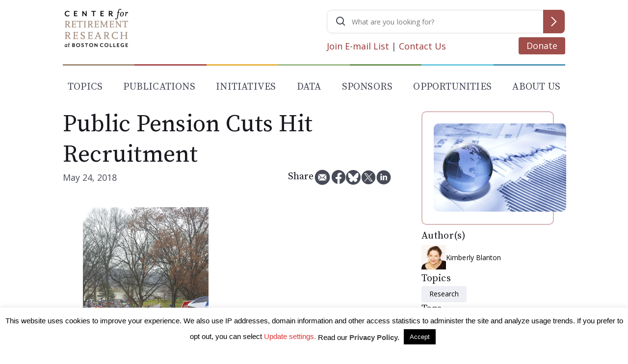

--- FILE ---
content_type: text/html; charset=utf-8
request_url: https://www.google.com/recaptcha/api2/anchor?ar=1&k=6LfEx5UaAAAAAB9ga037HYs3yJ3rXKqxMP_NOBuv&co=aHR0cHM6Ly9jcnIuYmMuZWR1OjQ0Mw..&hl=en&v=PoyoqOPhxBO7pBk68S4YbpHZ&size=invisible&anchor-ms=20000&execute-ms=30000&cb=75sz4cmwalwp
body_size: 48342
content:
<!DOCTYPE HTML><html dir="ltr" lang="en"><head><meta http-equiv="Content-Type" content="text/html; charset=UTF-8">
<meta http-equiv="X-UA-Compatible" content="IE=edge">
<title>reCAPTCHA</title>
<style type="text/css">
/* cyrillic-ext */
@font-face {
  font-family: 'Roboto';
  font-style: normal;
  font-weight: 400;
  font-stretch: 100%;
  src: url(//fonts.gstatic.com/s/roboto/v48/KFO7CnqEu92Fr1ME7kSn66aGLdTylUAMa3GUBHMdazTgWw.woff2) format('woff2');
  unicode-range: U+0460-052F, U+1C80-1C8A, U+20B4, U+2DE0-2DFF, U+A640-A69F, U+FE2E-FE2F;
}
/* cyrillic */
@font-face {
  font-family: 'Roboto';
  font-style: normal;
  font-weight: 400;
  font-stretch: 100%;
  src: url(//fonts.gstatic.com/s/roboto/v48/KFO7CnqEu92Fr1ME7kSn66aGLdTylUAMa3iUBHMdazTgWw.woff2) format('woff2');
  unicode-range: U+0301, U+0400-045F, U+0490-0491, U+04B0-04B1, U+2116;
}
/* greek-ext */
@font-face {
  font-family: 'Roboto';
  font-style: normal;
  font-weight: 400;
  font-stretch: 100%;
  src: url(//fonts.gstatic.com/s/roboto/v48/KFO7CnqEu92Fr1ME7kSn66aGLdTylUAMa3CUBHMdazTgWw.woff2) format('woff2');
  unicode-range: U+1F00-1FFF;
}
/* greek */
@font-face {
  font-family: 'Roboto';
  font-style: normal;
  font-weight: 400;
  font-stretch: 100%;
  src: url(//fonts.gstatic.com/s/roboto/v48/KFO7CnqEu92Fr1ME7kSn66aGLdTylUAMa3-UBHMdazTgWw.woff2) format('woff2');
  unicode-range: U+0370-0377, U+037A-037F, U+0384-038A, U+038C, U+038E-03A1, U+03A3-03FF;
}
/* math */
@font-face {
  font-family: 'Roboto';
  font-style: normal;
  font-weight: 400;
  font-stretch: 100%;
  src: url(//fonts.gstatic.com/s/roboto/v48/KFO7CnqEu92Fr1ME7kSn66aGLdTylUAMawCUBHMdazTgWw.woff2) format('woff2');
  unicode-range: U+0302-0303, U+0305, U+0307-0308, U+0310, U+0312, U+0315, U+031A, U+0326-0327, U+032C, U+032F-0330, U+0332-0333, U+0338, U+033A, U+0346, U+034D, U+0391-03A1, U+03A3-03A9, U+03B1-03C9, U+03D1, U+03D5-03D6, U+03F0-03F1, U+03F4-03F5, U+2016-2017, U+2034-2038, U+203C, U+2040, U+2043, U+2047, U+2050, U+2057, U+205F, U+2070-2071, U+2074-208E, U+2090-209C, U+20D0-20DC, U+20E1, U+20E5-20EF, U+2100-2112, U+2114-2115, U+2117-2121, U+2123-214F, U+2190, U+2192, U+2194-21AE, U+21B0-21E5, U+21F1-21F2, U+21F4-2211, U+2213-2214, U+2216-22FF, U+2308-230B, U+2310, U+2319, U+231C-2321, U+2336-237A, U+237C, U+2395, U+239B-23B7, U+23D0, U+23DC-23E1, U+2474-2475, U+25AF, U+25B3, U+25B7, U+25BD, U+25C1, U+25CA, U+25CC, U+25FB, U+266D-266F, U+27C0-27FF, U+2900-2AFF, U+2B0E-2B11, U+2B30-2B4C, U+2BFE, U+3030, U+FF5B, U+FF5D, U+1D400-1D7FF, U+1EE00-1EEFF;
}
/* symbols */
@font-face {
  font-family: 'Roboto';
  font-style: normal;
  font-weight: 400;
  font-stretch: 100%;
  src: url(//fonts.gstatic.com/s/roboto/v48/KFO7CnqEu92Fr1ME7kSn66aGLdTylUAMaxKUBHMdazTgWw.woff2) format('woff2');
  unicode-range: U+0001-000C, U+000E-001F, U+007F-009F, U+20DD-20E0, U+20E2-20E4, U+2150-218F, U+2190, U+2192, U+2194-2199, U+21AF, U+21E6-21F0, U+21F3, U+2218-2219, U+2299, U+22C4-22C6, U+2300-243F, U+2440-244A, U+2460-24FF, U+25A0-27BF, U+2800-28FF, U+2921-2922, U+2981, U+29BF, U+29EB, U+2B00-2BFF, U+4DC0-4DFF, U+FFF9-FFFB, U+10140-1018E, U+10190-1019C, U+101A0, U+101D0-101FD, U+102E0-102FB, U+10E60-10E7E, U+1D2C0-1D2D3, U+1D2E0-1D37F, U+1F000-1F0FF, U+1F100-1F1AD, U+1F1E6-1F1FF, U+1F30D-1F30F, U+1F315, U+1F31C, U+1F31E, U+1F320-1F32C, U+1F336, U+1F378, U+1F37D, U+1F382, U+1F393-1F39F, U+1F3A7-1F3A8, U+1F3AC-1F3AF, U+1F3C2, U+1F3C4-1F3C6, U+1F3CA-1F3CE, U+1F3D4-1F3E0, U+1F3ED, U+1F3F1-1F3F3, U+1F3F5-1F3F7, U+1F408, U+1F415, U+1F41F, U+1F426, U+1F43F, U+1F441-1F442, U+1F444, U+1F446-1F449, U+1F44C-1F44E, U+1F453, U+1F46A, U+1F47D, U+1F4A3, U+1F4B0, U+1F4B3, U+1F4B9, U+1F4BB, U+1F4BF, U+1F4C8-1F4CB, U+1F4D6, U+1F4DA, U+1F4DF, U+1F4E3-1F4E6, U+1F4EA-1F4ED, U+1F4F7, U+1F4F9-1F4FB, U+1F4FD-1F4FE, U+1F503, U+1F507-1F50B, U+1F50D, U+1F512-1F513, U+1F53E-1F54A, U+1F54F-1F5FA, U+1F610, U+1F650-1F67F, U+1F687, U+1F68D, U+1F691, U+1F694, U+1F698, U+1F6AD, U+1F6B2, U+1F6B9-1F6BA, U+1F6BC, U+1F6C6-1F6CF, U+1F6D3-1F6D7, U+1F6E0-1F6EA, U+1F6F0-1F6F3, U+1F6F7-1F6FC, U+1F700-1F7FF, U+1F800-1F80B, U+1F810-1F847, U+1F850-1F859, U+1F860-1F887, U+1F890-1F8AD, U+1F8B0-1F8BB, U+1F8C0-1F8C1, U+1F900-1F90B, U+1F93B, U+1F946, U+1F984, U+1F996, U+1F9E9, U+1FA00-1FA6F, U+1FA70-1FA7C, U+1FA80-1FA89, U+1FA8F-1FAC6, U+1FACE-1FADC, U+1FADF-1FAE9, U+1FAF0-1FAF8, U+1FB00-1FBFF;
}
/* vietnamese */
@font-face {
  font-family: 'Roboto';
  font-style: normal;
  font-weight: 400;
  font-stretch: 100%;
  src: url(//fonts.gstatic.com/s/roboto/v48/KFO7CnqEu92Fr1ME7kSn66aGLdTylUAMa3OUBHMdazTgWw.woff2) format('woff2');
  unicode-range: U+0102-0103, U+0110-0111, U+0128-0129, U+0168-0169, U+01A0-01A1, U+01AF-01B0, U+0300-0301, U+0303-0304, U+0308-0309, U+0323, U+0329, U+1EA0-1EF9, U+20AB;
}
/* latin-ext */
@font-face {
  font-family: 'Roboto';
  font-style: normal;
  font-weight: 400;
  font-stretch: 100%;
  src: url(//fonts.gstatic.com/s/roboto/v48/KFO7CnqEu92Fr1ME7kSn66aGLdTylUAMa3KUBHMdazTgWw.woff2) format('woff2');
  unicode-range: U+0100-02BA, U+02BD-02C5, U+02C7-02CC, U+02CE-02D7, U+02DD-02FF, U+0304, U+0308, U+0329, U+1D00-1DBF, U+1E00-1E9F, U+1EF2-1EFF, U+2020, U+20A0-20AB, U+20AD-20C0, U+2113, U+2C60-2C7F, U+A720-A7FF;
}
/* latin */
@font-face {
  font-family: 'Roboto';
  font-style: normal;
  font-weight: 400;
  font-stretch: 100%;
  src: url(//fonts.gstatic.com/s/roboto/v48/KFO7CnqEu92Fr1ME7kSn66aGLdTylUAMa3yUBHMdazQ.woff2) format('woff2');
  unicode-range: U+0000-00FF, U+0131, U+0152-0153, U+02BB-02BC, U+02C6, U+02DA, U+02DC, U+0304, U+0308, U+0329, U+2000-206F, U+20AC, U+2122, U+2191, U+2193, U+2212, U+2215, U+FEFF, U+FFFD;
}
/* cyrillic-ext */
@font-face {
  font-family: 'Roboto';
  font-style: normal;
  font-weight: 500;
  font-stretch: 100%;
  src: url(//fonts.gstatic.com/s/roboto/v48/KFO7CnqEu92Fr1ME7kSn66aGLdTylUAMa3GUBHMdazTgWw.woff2) format('woff2');
  unicode-range: U+0460-052F, U+1C80-1C8A, U+20B4, U+2DE0-2DFF, U+A640-A69F, U+FE2E-FE2F;
}
/* cyrillic */
@font-face {
  font-family: 'Roboto';
  font-style: normal;
  font-weight: 500;
  font-stretch: 100%;
  src: url(//fonts.gstatic.com/s/roboto/v48/KFO7CnqEu92Fr1ME7kSn66aGLdTylUAMa3iUBHMdazTgWw.woff2) format('woff2');
  unicode-range: U+0301, U+0400-045F, U+0490-0491, U+04B0-04B1, U+2116;
}
/* greek-ext */
@font-face {
  font-family: 'Roboto';
  font-style: normal;
  font-weight: 500;
  font-stretch: 100%;
  src: url(//fonts.gstatic.com/s/roboto/v48/KFO7CnqEu92Fr1ME7kSn66aGLdTylUAMa3CUBHMdazTgWw.woff2) format('woff2');
  unicode-range: U+1F00-1FFF;
}
/* greek */
@font-face {
  font-family: 'Roboto';
  font-style: normal;
  font-weight: 500;
  font-stretch: 100%;
  src: url(//fonts.gstatic.com/s/roboto/v48/KFO7CnqEu92Fr1ME7kSn66aGLdTylUAMa3-UBHMdazTgWw.woff2) format('woff2');
  unicode-range: U+0370-0377, U+037A-037F, U+0384-038A, U+038C, U+038E-03A1, U+03A3-03FF;
}
/* math */
@font-face {
  font-family: 'Roboto';
  font-style: normal;
  font-weight: 500;
  font-stretch: 100%;
  src: url(//fonts.gstatic.com/s/roboto/v48/KFO7CnqEu92Fr1ME7kSn66aGLdTylUAMawCUBHMdazTgWw.woff2) format('woff2');
  unicode-range: U+0302-0303, U+0305, U+0307-0308, U+0310, U+0312, U+0315, U+031A, U+0326-0327, U+032C, U+032F-0330, U+0332-0333, U+0338, U+033A, U+0346, U+034D, U+0391-03A1, U+03A3-03A9, U+03B1-03C9, U+03D1, U+03D5-03D6, U+03F0-03F1, U+03F4-03F5, U+2016-2017, U+2034-2038, U+203C, U+2040, U+2043, U+2047, U+2050, U+2057, U+205F, U+2070-2071, U+2074-208E, U+2090-209C, U+20D0-20DC, U+20E1, U+20E5-20EF, U+2100-2112, U+2114-2115, U+2117-2121, U+2123-214F, U+2190, U+2192, U+2194-21AE, U+21B0-21E5, U+21F1-21F2, U+21F4-2211, U+2213-2214, U+2216-22FF, U+2308-230B, U+2310, U+2319, U+231C-2321, U+2336-237A, U+237C, U+2395, U+239B-23B7, U+23D0, U+23DC-23E1, U+2474-2475, U+25AF, U+25B3, U+25B7, U+25BD, U+25C1, U+25CA, U+25CC, U+25FB, U+266D-266F, U+27C0-27FF, U+2900-2AFF, U+2B0E-2B11, U+2B30-2B4C, U+2BFE, U+3030, U+FF5B, U+FF5D, U+1D400-1D7FF, U+1EE00-1EEFF;
}
/* symbols */
@font-face {
  font-family: 'Roboto';
  font-style: normal;
  font-weight: 500;
  font-stretch: 100%;
  src: url(//fonts.gstatic.com/s/roboto/v48/KFO7CnqEu92Fr1ME7kSn66aGLdTylUAMaxKUBHMdazTgWw.woff2) format('woff2');
  unicode-range: U+0001-000C, U+000E-001F, U+007F-009F, U+20DD-20E0, U+20E2-20E4, U+2150-218F, U+2190, U+2192, U+2194-2199, U+21AF, U+21E6-21F0, U+21F3, U+2218-2219, U+2299, U+22C4-22C6, U+2300-243F, U+2440-244A, U+2460-24FF, U+25A0-27BF, U+2800-28FF, U+2921-2922, U+2981, U+29BF, U+29EB, U+2B00-2BFF, U+4DC0-4DFF, U+FFF9-FFFB, U+10140-1018E, U+10190-1019C, U+101A0, U+101D0-101FD, U+102E0-102FB, U+10E60-10E7E, U+1D2C0-1D2D3, U+1D2E0-1D37F, U+1F000-1F0FF, U+1F100-1F1AD, U+1F1E6-1F1FF, U+1F30D-1F30F, U+1F315, U+1F31C, U+1F31E, U+1F320-1F32C, U+1F336, U+1F378, U+1F37D, U+1F382, U+1F393-1F39F, U+1F3A7-1F3A8, U+1F3AC-1F3AF, U+1F3C2, U+1F3C4-1F3C6, U+1F3CA-1F3CE, U+1F3D4-1F3E0, U+1F3ED, U+1F3F1-1F3F3, U+1F3F5-1F3F7, U+1F408, U+1F415, U+1F41F, U+1F426, U+1F43F, U+1F441-1F442, U+1F444, U+1F446-1F449, U+1F44C-1F44E, U+1F453, U+1F46A, U+1F47D, U+1F4A3, U+1F4B0, U+1F4B3, U+1F4B9, U+1F4BB, U+1F4BF, U+1F4C8-1F4CB, U+1F4D6, U+1F4DA, U+1F4DF, U+1F4E3-1F4E6, U+1F4EA-1F4ED, U+1F4F7, U+1F4F9-1F4FB, U+1F4FD-1F4FE, U+1F503, U+1F507-1F50B, U+1F50D, U+1F512-1F513, U+1F53E-1F54A, U+1F54F-1F5FA, U+1F610, U+1F650-1F67F, U+1F687, U+1F68D, U+1F691, U+1F694, U+1F698, U+1F6AD, U+1F6B2, U+1F6B9-1F6BA, U+1F6BC, U+1F6C6-1F6CF, U+1F6D3-1F6D7, U+1F6E0-1F6EA, U+1F6F0-1F6F3, U+1F6F7-1F6FC, U+1F700-1F7FF, U+1F800-1F80B, U+1F810-1F847, U+1F850-1F859, U+1F860-1F887, U+1F890-1F8AD, U+1F8B0-1F8BB, U+1F8C0-1F8C1, U+1F900-1F90B, U+1F93B, U+1F946, U+1F984, U+1F996, U+1F9E9, U+1FA00-1FA6F, U+1FA70-1FA7C, U+1FA80-1FA89, U+1FA8F-1FAC6, U+1FACE-1FADC, U+1FADF-1FAE9, U+1FAF0-1FAF8, U+1FB00-1FBFF;
}
/* vietnamese */
@font-face {
  font-family: 'Roboto';
  font-style: normal;
  font-weight: 500;
  font-stretch: 100%;
  src: url(//fonts.gstatic.com/s/roboto/v48/KFO7CnqEu92Fr1ME7kSn66aGLdTylUAMa3OUBHMdazTgWw.woff2) format('woff2');
  unicode-range: U+0102-0103, U+0110-0111, U+0128-0129, U+0168-0169, U+01A0-01A1, U+01AF-01B0, U+0300-0301, U+0303-0304, U+0308-0309, U+0323, U+0329, U+1EA0-1EF9, U+20AB;
}
/* latin-ext */
@font-face {
  font-family: 'Roboto';
  font-style: normal;
  font-weight: 500;
  font-stretch: 100%;
  src: url(//fonts.gstatic.com/s/roboto/v48/KFO7CnqEu92Fr1ME7kSn66aGLdTylUAMa3KUBHMdazTgWw.woff2) format('woff2');
  unicode-range: U+0100-02BA, U+02BD-02C5, U+02C7-02CC, U+02CE-02D7, U+02DD-02FF, U+0304, U+0308, U+0329, U+1D00-1DBF, U+1E00-1E9F, U+1EF2-1EFF, U+2020, U+20A0-20AB, U+20AD-20C0, U+2113, U+2C60-2C7F, U+A720-A7FF;
}
/* latin */
@font-face {
  font-family: 'Roboto';
  font-style: normal;
  font-weight: 500;
  font-stretch: 100%;
  src: url(//fonts.gstatic.com/s/roboto/v48/KFO7CnqEu92Fr1ME7kSn66aGLdTylUAMa3yUBHMdazQ.woff2) format('woff2');
  unicode-range: U+0000-00FF, U+0131, U+0152-0153, U+02BB-02BC, U+02C6, U+02DA, U+02DC, U+0304, U+0308, U+0329, U+2000-206F, U+20AC, U+2122, U+2191, U+2193, U+2212, U+2215, U+FEFF, U+FFFD;
}
/* cyrillic-ext */
@font-face {
  font-family: 'Roboto';
  font-style: normal;
  font-weight: 900;
  font-stretch: 100%;
  src: url(//fonts.gstatic.com/s/roboto/v48/KFO7CnqEu92Fr1ME7kSn66aGLdTylUAMa3GUBHMdazTgWw.woff2) format('woff2');
  unicode-range: U+0460-052F, U+1C80-1C8A, U+20B4, U+2DE0-2DFF, U+A640-A69F, U+FE2E-FE2F;
}
/* cyrillic */
@font-face {
  font-family: 'Roboto';
  font-style: normal;
  font-weight: 900;
  font-stretch: 100%;
  src: url(//fonts.gstatic.com/s/roboto/v48/KFO7CnqEu92Fr1ME7kSn66aGLdTylUAMa3iUBHMdazTgWw.woff2) format('woff2');
  unicode-range: U+0301, U+0400-045F, U+0490-0491, U+04B0-04B1, U+2116;
}
/* greek-ext */
@font-face {
  font-family: 'Roboto';
  font-style: normal;
  font-weight: 900;
  font-stretch: 100%;
  src: url(//fonts.gstatic.com/s/roboto/v48/KFO7CnqEu92Fr1ME7kSn66aGLdTylUAMa3CUBHMdazTgWw.woff2) format('woff2');
  unicode-range: U+1F00-1FFF;
}
/* greek */
@font-face {
  font-family: 'Roboto';
  font-style: normal;
  font-weight: 900;
  font-stretch: 100%;
  src: url(//fonts.gstatic.com/s/roboto/v48/KFO7CnqEu92Fr1ME7kSn66aGLdTylUAMa3-UBHMdazTgWw.woff2) format('woff2');
  unicode-range: U+0370-0377, U+037A-037F, U+0384-038A, U+038C, U+038E-03A1, U+03A3-03FF;
}
/* math */
@font-face {
  font-family: 'Roboto';
  font-style: normal;
  font-weight: 900;
  font-stretch: 100%;
  src: url(//fonts.gstatic.com/s/roboto/v48/KFO7CnqEu92Fr1ME7kSn66aGLdTylUAMawCUBHMdazTgWw.woff2) format('woff2');
  unicode-range: U+0302-0303, U+0305, U+0307-0308, U+0310, U+0312, U+0315, U+031A, U+0326-0327, U+032C, U+032F-0330, U+0332-0333, U+0338, U+033A, U+0346, U+034D, U+0391-03A1, U+03A3-03A9, U+03B1-03C9, U+03D1, U+03D5-03D6, U+03F0-03F1, U+03F4-03F5, U+2016-2017, U+2034-2038, U+203C, U+2040, U+2043, U+2047, U+2050, U+2057, U+205F, U+2070-2071, U+2074-208E, U+2090-209C, U+20D0-20DC, U+20E1, U+20E5-20EF, U+2100-2112, U+2114-2115, U+2117-2121, U+2123-214F, U+2190, U+2192, U+2194-21AE, U+21B0-21E5, U+21F1-21F2, U+21F4-2211, U+2213-2214, U+2216-22FF, U+2308-230B, U+2310, U+2319, U+231C-2321, U+2336-237A, U+237C, U+2395, U+239B-23B7, U+23D0, U+23DC-23E1, U+2474-2475, U+25AF, U+25B3, U+25B7, U+25BD, U+25C1, U+25CA, U+25CC, U+25FB, U+266D-266F, U+27C0-27FF, U+2900-2AFF, U+2B0E-2B11, U+2B30-2B4C, U+2BFE, U+3030, U+FF5B, U+FF5D, U+1D400-1D7FF, U+1EE00-1EEFF;
}
/* symbols */
@font-face {
  font-family: 'Roboto';
  font-style: normal;
  font-weight: 900;
  font-stretch: 100%;
  src: url(//fonts.gstatic.com/s/roboto/v48/KFO7CnqEu92Fr1ME7kSn66aGLdTylUAMaxKUBHMdazTgWw.woff2) format('woff2');
  unicode-range: U+0001-000C, U+000E-001F, U+007F-009F, U+20DD-20E0, U+20E2-20E4, U+2150-218F, U+2190, U+2192, U+2194-2199, U+21AF, U+21E6-21F0, U+21F3, U+2218-2219, U+2299, U+22C4-22C6, U+2300-243F, U+2440-244A, U+2460-24FF, U+25A0-27BF, U+2800-28FF, U+2921-2922, U+2981, U+29BF, U+29EB, U+2B00-2BFF, U+4DC0-4DFF, U+FFF9-FFFB, U+10140-1018E, U+10190-1019C, U+101A0, U+101D0-101FD, U+102E0-102FB, U+10E60-10E7E, U+1D2C0-1D2D3, U+1D2E0-1D37F, U+1F000-1F0FF, U+1F100-1F1AD, U+1F1E6-1F1FF, U+1F30D-1F30F, U+1F315, U+1F31C, U+1F31E, U+1F320-1F32C, U+1F336, U+1F378, U+1F37D, U+1F382, U+1F393-1F39F, U+1F3A7-1F3A8, U+1F3AC-1F3AF, U+1F3C2, U+1F3C4-1F3C6, U+1F3CA-1F3CE, U+1F3D4-1F3E0, U+1F3ED, U+1F3F1-1F3F3, U+1F3F5-1F3F7, U+1F408, U+1F415, U+1F41F, U+1F426, U+1F43F, U+1F441-1F442, U+1F444, U+1F446-1F449, U+1F44C-1F44E, U+1F453, U+1F46A, U+1F47D, U+1F4A3, U+1F4B0, U+1F4B3, U+1F4B9, U+1F4BB, U+1F4BF, U+1F4C8-1F4CB, U+1F4D6, U+1F4DA, U+1F4DF, U+1F4E3-1F4E6, U+1F4EA-1F4ED, U+1F4F7, U+1F4F9-1F4FB, U+1F4FD-1F4FE, U+1F503, U+1F507-1F50B, U+1F50D, U+1F512-1F513, U+1F53E-1F54A, U+1F54F-1F5FA, U+1F610, U+1F650-1F67F, U+1F687, U+1F68D, U+1F691, U+1F694, U+1F698, U+1F6AD, U+1F6B2, U+1F6B9-1F6BA, U+1F6BC, U+1F6C6-1F6CF, U+1F6D3-1F6D7, U+1F6E0-1F6EA, U+1F6F0-1F6F3, U+1F6F7-1F6FC, U+1F700-1F7FF, U+1F800-1F80B, U+1F810-1F847, U+1F850-1F859, U+1F860-1F887, U+1F890-1F8AD, U+1F8B0-1F8BB, U+1F8C0-1F8C1, U+1F900-1F90B, U+1F93B, U+1F946, U+1F984, U+1F996, U+1F9E9, U+1FA00-1FA6F, U+1FA70-1FA7C, U+1FA80-1FA89, U+1FA8F-1FAC6, U+1FACE-1FADC, U+1FADF-1FAE9, U+1FAF0-1FAF8, U+1FB00-1FBFF;
}
/* vietnamese */
@font-face {
  font-family: 'Roboto';
  font-style: normal;
  font-weight: 900;
  font-stretch: 100%;
  src: url(//fonts.gstatic.com/s/roboto/v48/KFO7CnqEu92Fr1ME7kSn66aGLdTylUAMa3OUBHMdazTgWw.woff2) format('woff2');
  unicode-range: U+0102-0103, U+0110-0111, U+0128-0129, U+0168-0169, U+01A0-01A1, U+01AF-01B0, U+0300-0301, U+0303-0304, U+0308-0309, U+0323, U+0329, U+1EA0-1EF9, U+20AB;
}
/* latin-ext */
@font-face {
  font-family: 'Roboto';
  font-style: normal;
  font-weight: 900;
  font-stretch: 100%;
  src: url(//fonts.gstatic.com/s/roboto/v48/KFO7CnqEu92Fr1ME7kSn66aGLdTylUAMa3KUBHMdazTgWw.woff2) format('woff2');
  unicode-range: U+0100-02BA, U+02BD-02C5, U+02C7-02CC, U+02CE-02D7, U+02DD-02FF, U+0304, U+0308, U+0329, U+1D00-1DBF, U+1E00-1E9F, U+1EF2-1EFF, U+2020, U+20A0-20AB, U+20AD-20C0, U+2113, U+2C60-2C7F, U+A720-A7FF;
}
/* latin */
@font-face {
  font-family: 'Roboto';
  font-style: normal;
  font-weight: 900;
  font-stretch: 100%;
  src: url(//fonts.gstatic.com/s/roboto/v48/KFO7CnqEu92Fr1ME7kSn66aGLdTylUAMa3yUBHMdazQ.woff2) format('woff2');
  unicode-range: U+0000-00FF, U+0131, U+0152-0153, U+02BB-02BC, U+02C6, U+02DA, U+02DC, U+0304, U+0308, U+0329, U+2000-206F, U+20AC, U+2122, U+2191, U+2193, U+2212, U+2215, U+FEFF, U+FFFD;
}

</style>
<link rel="stylesheet" type="text/css" href="https://www.gstatic.com/recaptcha/releases/PoyoqOPhxBO7pBk68S4YbpHZ/styles__ltr.css">
<script nonce="zYI-xLWhcgm1_4RcCL8vtQ" type="text/javascript">window['__recaptcha_api'] = 'https://www.google.com/recaptcha/api2/';</script>
<script type="text/javascript" src="https://www.gstatic.com/recaptcha/releases/PoyoqOPhxBO7pBk68S4YbpHZ/recaptcha__en.js" nonce="zYI-xLWhcgm1_4RcCL8vtQ">
      
    </script></head>
<body><div id="rc-anchor-alert" class="rc-anchor-alert"></div>
<input type="hidden" id="recaptcha-token" value="[base64]">
<script type="text/javascript" nonce="zYI-xLWhcgm1_4RcCL8vtQ">
      recaptcha.anchor.Main.init("[\x22ainput\x22,[\x22bgdata\x22,\x22\x22,\[base64]/[base64]/[base64]/[base64]/[base64]/UltsKytdPUU6KEU8MjA0OD9SW2wrK109RT4+NnwxOTI6KChFJjY0NTEyKT09NTUyOTYmJk0rMTxjLmxlbmd0aCYmKGMuY2hhckNvZGVBdChNKzEpJjY0NTEyKT09NTYzMjA/[base64]/[base64]/[base64]/[base64]/[base64]/[base64]/[base64]\x22,\[base64]\\u003d\\u003d\x22,\x22w4zCisOgbMOlHQPDr0VwwpPCssOBc3hWw6bCmHYHw6/CgkbDp8K0wqoJKcKzwqBYT8OgLAnDow5ewoVAw4A/wrHCggXDqMKtKG/[base64]/w4ADwoQAMcKxfMOkwp0Lw7HDh1RBwoxbwoPDh8K0w43Cug9rw4bCp8O9LcK5w6XCucOZw5M6VDk7EsOLQsOQOBMDwrUIE8OkwojDsQ86PinCh8Kowp5BKsK0c13DtcKaNFZqwrxPw6zDkETCgkdQBi/Co8K+JcK/wqEYZClEBQ4CW8K0w6l2EsOFPcK4fyJKw5XDr8KbwqYLGnrCvi3CocK1ODVFXsK+KRvCn3XCiV1oQTMdw67Cp8KEwofCg3PDt8O7wpImK8KFw73Cmk3CsMKPYcKjw5EGFsK/wpvDo17DnibCisK8wovCkQXDosKUU8O4w6fCt38oFsKXwpt/YsO+dC9kScKcw6olwrZuw73Dm0QEwobDkk9Fd3caBsKxDhEeCFTDg1xMXx1SJCcfZCXDlQHDixHCjBbCjsKgOynDiD3Do1B7w5HDkT0Mwoc/[base64]/ChMOSwo3DvMO3wrbCu8ObNcKXcEQPKDPCicOnw5vDvT90RBx/CMOcLTgrwq/DlwPDisOCwojDocOnw6LDrifDmR8Aw4fCnwbDh2Ejw7TCnMK4U8KJw5LDqsOCw58ewrVNwojCvm8bw6Rjw6FQfcKiwpLDi8O8HcKYwqjCoS/[base64]/Dr8OywpoTZwgzb0dGKMOEw5/DjcKYwrzCkMODw6Nowo87HEA6VxXCvClJw7VyBMOHwpTCnDXDvcKxdiTCpcO2wpzClsKMC8O/w4LDrcK0wq7CnETCpkoOwq3CqMOdwoA7w4QYw5TCj8K4w6QxXMKQBMOAccKIw73DuVEvbHssw4TCiA4owrPCnMO+w5ZNacOBw714w6fCn8KcwoBkwpsxGCx/HsKMw7ZZwo1Lam/Dv8K/fCEww709CkvCqMKbwo5qY8KpwovDuEAVwqpEw4fCplbDskpDw5nDtzZvG1ZpXnkxfcOQwrdIwrEvRcO7wqw2wqJJfRrCucKlw7Zbw7pYA8Oqw4/DsGYJwqPDnl/CnQZRPDAXw4o4G8KlIMKzwoYIw7kTdMK3wq3Cpj7CiHfCqMKvwpzChMOmch3Dki3Crn95wq0Fw6VMNws+woPDpMKcLit3Z8O+w7lRLjkMwppKAxnCrEUTeMOiwoprwpl9KcO+WMKPSgBsw7LDgA1LFVQzB8OlwroudcKrwovCmn0sw7zClMO5w6hdw7o/wpDCk8KywpDCnsOBNVHDusKXwoNPwrNBwopCwq4/[base64]/ClyvDoi5Rw5cvw44yw6PDuMK3wpXCm8OTPlnDj8Ohbw4tw5ZHwpY0woR+w7srH1djw6PDp8Ojw4PCicKxwrdtUEhawrNxVnnChcOQwrTCg8KMwoYHw7krLX1iMwNVT01Rw61uwpnCq8KNwqDCniTDrMK0w73Dp3NLw4BMw6JUw6vDug/[base64]/Du0kINHNzwrLDn8ODwq1ew6TDtmzCiRHCgH0BwqvDsU/DmhTCo2Upw4kyB2pYwqLDpgXCuMOhw7LCgS/DoMOmJcOAN8Kew4UjRUEKwr52wok/RU/Dg3fCkAzDix/Cs2rCgsOlKcOcw5UAw43DsmbClcOhwrVRwq7CvcOJFiQVK8OfKcKowqEvwpYUw7A2P2fDpz/DsMKRRSDCu8KjU1NjwqZ1cMKPwrQxw7FlfUw6w63DsSvDlQHDkMOwGsKFI2XDqzZ4Q8K9w6zDjcO2wpHChzZzHQHDoTDCgcOow5fDhgjCrDnCrcKRRjjDt1HDkljDkR/Dj13DgsKwwpUcdcKzeC7Ckm1dWmDCjsKjw4kiwpxze8O6wqV4woDCscO4wpwswqrDqMKKw6/CkETDvw0ywozDowHCmDEUalpNei0cw4hgHsOhw6R6wr9ZwoLDk1TDi2EbXwt8w7fDkcOOfiN7wo/DmcK+wp/Ch8OMI2/[base64]/Cn8Kzw4FFwp5wAGxSXTLDo2RLwrPCrMOyZEEBwrDCmSHDmjIKNsKhWlp5QGQZO8KGUGVHY8O7AMOfYkLDucOPSyDDi8K9wroMfG3Cl8K9wq7Dk23DtnjDnFRyw7nCvsKEIMOeRcKIZEXDjMOzPMOIwq/[base64]/DmQFOw7xrESMpasOYV8OXwp4rI8OvAiFlw6gyTcOswp4bdMOawop/w68bWwXDi8OnwqFLMcKiwqksS8OKGGbCv2vDuU/CkjvDnTTCszk4V8KiVMK7w4s5ej4GMsKCwpTCnDANfcK9wrtEA8KrHcKAwo9pwpckwqRCw6XDklHCucOTf8KMKsOaMw3DlsKtwp59A0TDnV14w69nw4nDtm0/wrEhY3cdZhzCmnMMCcOXAsKGw4RMVcO7w4fClsO1wq4KPVXCoMKKwoXCjsK/BsKhFVB/FHctwoAWwqQfw4N5w6/[base64]/CrcOLwqcBw7wUZsKLa1nCtMKDGMOLwrjDgSw0wpDDjcK0CRE8VMO8O2EKFMODYjTDhsKTw5rDgVNOMCcCw6/[base64]/[base64]/DpcKcw63CscKrWsKrw5zCkWXDs2rDjg1Rwrhmw5JJwo52I8K8w47Dj8OJHsKKwqvDlD7DhMO1UsKawqDDv8OWw7TCp8KEw7xpwpEwwoNmRC/DgAPDmXVWdMKKXMOZesKgw6HDgRtjw7B1TRrClD8Sw4gCBlrDhcKJwqDDnsKQwpTDvTRDw7/Cp8OIB8OMw4lFw6sta8KAw7t/fsKHw5vDvQvCl8KkwozClwcuY8Kiwpp9YgbDtMK4UXLCn8KMQ0NxUnnDgE/Clhdhw5QPZ8OaWsOuw73Ci8KGEVTDt8O5w5fCm8KMw79owqJTdMK/w4nCgsKFw7bChWjCtcKPeBppUS7Dl8Ojwp0uQxRGwqLDnGt3ScKyw48WWsK2YGnCpCzDknXCgUQ8Bm3Dp8OWwrERGMOgImnCqcKdHXVyw4rDuMKBwo3DmW/DnCgMw4AuKMKEOsOOEwATwoDDsSbDhsOBd1/DqHdtwprDvMK6wqs5JcO4Ul/[base64]/FcKZLlJ0U0F/ZsOpQcO9w7hyw6LDjsKOwrbDqsKyw7rCmytZfRUkHHFGfgg5w7rCjMOWUMKdCDjDpmDClcOAw6rCoEXDjcKfwrYqF0DDn1J0wrEAf8Ohwr5Ww6hsER3Cq8O+EMOUw71GextCw4PCisOwQC3CvcO0w7nDi2/DpsK8HiUWwrVQw6IcbMOMwr90RHjCnykjw69aXsKjJ1XCvTjCoRrCj0RnNMKxNsKVVMOqPcODVsORw5JSBlRwHRbDu8OwIhbDnMKdw7/[base64]/CjMKDwpXCkTPDmzlbwpTCocOCBMKrwq/Cv8OswotSwoJYBMOXK8KnYMO7woHCscOww7TDm0zCi2HDvsOtZcO+w5LCo8KYXsOOwokJb2XCkTrDlEtow6rCoBVlw4nDscKNDcKPXMORL3rDi1TDjcK+DcORwrQsw7bCscKIw5XDoy8nMsO0ImTCsXXClwfCpGnDgUwmw60/O8K1w47DrcKjwr1uQGHCt09kO1rCj8OGVsKGdRNmwogBTcODKMO+wq7Cj8KqOwXDs8O8wpHDkxY8wqTCucO5T8OxSMKTQybCiMOcNcOGLzoBw6k6wrTCk8K/AcOAI8O7wq3CignCo2kkw5bDnRrDtQw1w4vCnlMsw7hUA3g/w4Zaw5VUAUDDghTCu8Ktw7fCm17CrsKDKcODW2lXMcKjB8OywoDCt1TCm8OaFsK4Ew/DgMKIwpvDksOqBA/CqcK5Y8KxwoMfwrDDicKHwovCqsOJTSjColbCksKsw6oYwofCtMKfDwMSEF9jwpvChXBsBy/CqltEw5HDgcKDw7EFKcKDw5ocwrpswp8/aTLCgMKPwp5vbsKVwqEHbsKywrZpwr/CsAJLZsKdwonCsMO7w6Z0wonCvQbDjnEsMzAAA2nDosKhwpNbB2tEw6/DnMKDwrHCqDrCiMKhe0skwp7DpE0XEsKJwrXDnsOle8O/BsODw5nDulFfFWjDiBbDq8O/wpPDv2DCv8OWCxDClMKcw7AkSnbCi0nDsgLDoHfCug8ywr/Dj3cGdhM+VsOseRQZQT3CkMKOWXcJXcOkBcOWwrkkw4ZhTsKZTmoywo/CmcK/KFTDl8KRKMK8w45Kwrp2UDBawobCmD7DkD1ww5Zzw6ZkKMObw51gNDLDmsK3clFiw4DDucOYw4rDrMOpwoLDjHnDphjClVfDrUrDjcKvWWDCjHo8GsKow4F1w7LCkXPDlMOuM3fDu0/DvMOPWsOrIcKOwoLCklwnw5Yhw5U8IsK2wqx5wpvDk0rDtsK9KEbCllh1QsOqECfCnyA7RXMYaMOuwpTCuMO/w40hcljCn8KwRj9Pw6oZE1rDmW/Ci8KIc8OhQ8OhHsKdw7bCigzDmlDCo8KFwr9Gw49jZMK9wr7CiwrDjFDDnF7DpU/DqinCvVzDhgUEXH/DjRACdz4DKsKhSB7Dt8O2wrvDqsK7wp5qwoNvw6vDj0TDm3pXTcOUHTMpKTHCosOAVgTDosOMw6vDhwFXJwfCi8K2wqRXR8KEwpwcwoQvKsOfcjwhLMOhw5dxBVBFwrc+R8K8wrEMwq9hDcK2ShbDlcObw48Aw4/DlMOoDMK0woJkYsKicFvDlVDCimLChXx/w6I4Xk1+IB7DvAIMacOswqQRwofCvcO2w6TDhHRfFcKPTsOieH5bF8OFwp0vwqjCj29ywqhiw5BDwoDCq0BOPw0vQ8OQwqTCqD/CkcK4w43Cm3DClmzDn2gSwq3DqCBwwpXDtRBYQcOyB04AKsKbH8KXGAzCtcKXDMOqwqTDmsK4MykQwrINV0pAw7hlwrnCgsOUwobCkR3DgsKxwrZOEsOlZX3CrsOxRmdHwrDCo3LCh8KJfMKFVgQrZTrDuMOJw6XDr2nCui/DhMOCwrICM8OiwqTDphrCoisxw5szUcKuw5vCpMO3w5PDpMK/P1HDt8OPRg7CnCEDB8Kpw4p2JVoDfSAzw6oTwqBEaXAZwpXDh8O/Tl7CpiYSY8OXdXrDisKsZ8OXwqQ+HXfDmcKRYxbCkcO1HVlBQsOaUMKkMsKww7PCiMO/w5dVYsOKXMORwp0cbBHDtMKMd3/CtxdgwoMaw4VsLXzCp2NywogCdj3CrCTCgcOLw7Uaw6JkJsK/[base64]/CqR9rwpsJw5/DnsKxwqV0NncqSsO7w6w/wrotUi97Q8Oew5Y1Z1IiSxDCmnDDrx8CwpTCphnDocOiASI3asKswqDChhLCmRsMMTbDt8Oowqs6wrV+EcKYw7XCi8KewqzDo8KbwqrCgcKPCMOnwrnCoyfCrMK1wrUrbsKIPA58wqLCkMKuw6bCqg/CmVNhw7vDunM+w7lcw73CnsOhMz/[base64]/CkiZ+NsO3fkLCgTsXw5nCrcKDdk4lZ8KIwrkhwrFyCyzDhsKKUMK5a0fCgljDosK5woNJK1kZUU9Cw6pdwoBYwozDm8KLw6/[base64]/DvsKOw4MwQcODwr4eK8ONw69uPsOiw60dTMK5Szg3wq9mw5vCm8KAwqjDhsKvE8O3w57ChHd5w7rCilLCm8KxZMKsI8Ojw4wDFMK6WcKTw5k2EcOLw5zDpsKPY2YFw7I6JcOVwpZjw5dQw6/DtEHCoC3CvsKRwqTDn8KSwp/Cij3Ct8ONw7fCt8OxM8O5VzYRKlByCXrDllYFwrXCpnDCiMOtegMvU8KXTCTDuxfCnW/DiMOILcKYcAPCssKHZTzCm8OOJMOXS0TCqEXDvz/DrhB9dcKXwqtmw4jCk8K5w5nCrH7CrghCThhPFF5CFcKDEx5zw63DpcKTSQsAAsKyDn5Cwo3DgsO/wqZ3w6TDi3nCpj7Cs8OUPnvDlg15HWRVK3Q/w5sWw7DCpmTCu8OBwq/Cv10hwrzCuQUnw5LCkA0PBhrCkELDm8K6wr8Cw6fCr8OBw5PDocKTwqlbHC1TAsK0IGYcw5XCn8OEF8OZIMKWOMKKw7TCuQgZJcOGXcO1wrdAw6rDkCrDtS7CvsKkwpXCiDADZsKjFhloDT7DlMO5w70HworCpMKxGArCsi8RZMOdw7B/wrk3wrA1w5DDmsK6aAjDhsKmwqTDrWjCqsKKGsONwrpUwqXDlXXCjsKLd8KqRFNfSsKdwo3Dq39PT8OlYsOKwr9aXMO1Kg9hPsOqOMO+w4/DkjFqGG01w53Dm8KWVFrCrsKqw73DkRLCp3bDoRLCtxoWwofCrsKYw7PCvS4yKGZIwrRcdcKUwqQmwrfDozzDoFbDvnZpXCPCpMKBw4nDvsOjeirDmVvCv2vDjxbCv8KKWsKaJsO7wqd2K8K/wpNcLMOvw7U6ScO0w58xYHR7dH/[base64]/DtMOpw5nCkT02wpYJw5x0YMKuYcK0wq3DllJhwoQewozDrSYLwofCicKzRgjDj8OSJcONJzgQPX/[base64]/Do8O8NHTDnAxaFQdLJMKlNMKaYsKTw5nCtzXCh8OKwoDCoWo8Sixcw6rCqMKhIsOUO8Kfw7xpw5vCicOQecOmwp0Bw5TCnxwUL3lkw43Dmg8OK8O/wr8HwrzDu8OWUh9kM8KgFSPCjX7DksOQGcKiORfCu8OKwoPDiAPCuMKkSgUow5NfTRXCuWUcw7xQCMKawqBOIsOXeW7CtEpGwqkkw4nDn0Rtw51jCMO3CWfDpyTDrmh6JxEPwpcyw4PCp0tUw5lww6lfBjDCssOeQcOFwonCvBNxS1wxCj/DscKNw77ClsKQwrdnTMOPR1dfwqzClAFSw4/Dg8K1NxXCp8KtwpA1fUXCrxcIw7Aww4rDg3ENQsOxaHtqw6gnAMKuwoc9wq5xc8Old8O4w454UwXDvgzCkcKkdMKdNMKGb8Kow5HCqsO1wpVlw5nCqB4Sw7PDjR7CtGhOw7YOIcKNM3/CjsO8wrzDrsOwf8KzSMK7P3gdw6BOwp8PK8Ovw43DnGrDoCBkMcKNJsKywqjCr8K3wo/CqMO9woTCjMKqXMOxEQ0AEsK4NEnDicOLw7kVbx0aEWnDqsKXw4PDgRFhw7Zfw4oMexbCrcOOw4rDgsK7w7lFOsKswrHDhH/[base64]/CqAYkwp4qwrVKUMKHbsKRMDDDhlJAXcKjw5PDs8KCw6PDlsKow7LDrQ3DvU3CrsK2w6TCn8Ksw7zDmyvChsKCM8KANUrDscOPwrzDl8OEw7/CmcKFwrEiRcKpwppnZTMuwpoPwqMICsKhw5bDmk7DksKnw6LDj8OPC3FywpERwp3CnMKtw7MVNMOjLlrDgsKkwo/ChMOxwqTCsQ/DpVbCtMOyw4TDicOPwqUGw7YdGMOgw4QEwogCVMOfwqURX8KNw4ZHd8ODwrBhw6I3w6rCnBzDrwfCvWvDq8O+NsKew7tFwrLDqsOJUMOMWQ5WJsOqVzpnW8OcFMKoGMOsH8OUwrLDk0/[base64]/[base64]/w6bCrTMsw5UtwqdxNwfDigYJw4PDmsOtEMO6w41MCg5vPEXDlcK2OGzCgcK1M21bwofCjX9pw4rDgcOAWMObw5nCo8ONUn8LCcOpwrotBcOmaVUFZcOfw4DCocOqw4fClMO3GMKywpoEH8Kdw5XCugrDqMO0Qm/DmCY9wo56wpnCusO+w79aT3jCqMOfFBktJXBgw4HDnEltwoLCpsK2VcOFJUt0w4ADF8KUw5/Cr8OFwofCjMOcQwpbBTNCK2EbwobDqUVsbsOIw5opwoV+JsKvDMKkNsKnw6/DssK4A8Oxwp7CmcKyw6hLwpcMw6QuEMKEYCBewqPDgMOOwo/CosOHwp3ColLCom3DvMOywr9AwozDi8K4TsKDwqQoDsOuwqXCt0YzA8KfwqMgw5cnwoLDm8KPw7xhPcKNe8KUwqHDrwfCumfDi3pUWQcNF3/CnsOPQ8OtBX9dMhfDoQVEJA00w6I/THfDqRsePFvCqy5xwq9JwoR8PcKSYMOOwq3DgsO5X8Kkw74zDTMWZMKfwr/DnMOHwo54w6MPw7jDr8KvSsOEwptYS8KhwqQew5bCvcO6w7FODMKWAcOtY8Oqw7ZGw6wsw78Kw7fClQEUw6/DpcKtwqFBD8KwIzzCtcKwSSPCpHbDuMOPwr7DogEBw6nCkcObY8OtWsO3wp9xaHZ8w5PDnMOzw4BKaEnDgsK+w4nCmnpvw5PDqMO4dgzDs8OdEGnCnMO/DxLCkH8cwr7CgQTDhmRXw6NFUMKBK09XwobCmMKpw6DDisKXw7fDjUpCPcKowo3CrMK7FxJjw77DhiRUw4nDtGBiw7nDnsO0JGLDo2/CqsK9DElrw5DCvMOjw74ewojCncOSwpRvw7XCkMKCJFBXXwxxdcK9wq7DmDgXwr4+QGfDtMO3OcO2GMOhAh9xwpbDvyVyworCjBvDjcOgw5IdQsOpw79/IcKWNMKaw4IHw53CkMKUVA/Dl8Ksw7LDkMOUwo/[base64]/CrsOJwoFzw4TCpDfCkHPDuHbCvk7Dn8OyYcK7dcOhTMO9IsKbBm97w6ExwoNsb8OgPMKUJD46wpjCgcKfwr/DsD9pw6dBw6XDq8KrwqgKc8Otw4vCmBXCjErDvMK0w6lhYsKPwqgvw5jDjcKaw4LCqFbDoQ89NMKDwpF3dsObD8KNVWh1Vkogw5XDicK6Emw+Y8K8woQTw5pjw4dJMmt4dTMVBMK/YcOHwpLDvMKfwovCuUvDvcOBX8KFK8K+W8KDw63DicKew5bCuynCsQogOFwqcgzDksOHTcOtHMKoJcK4wr0/IH9UaWfCnF3CllVKw53Dl117PsKtwpDDh8Kgwr5pw551wqrDjMKQwrbCucODKsKPw7vClMORwrwvdjjCjMKGw5/[base64]/[base64]/w789w5cwwrzCoEpBRm7ClcO2PjIXw5PDv8K2CSJSwojCtlDCvggvMjDCjS83Zg/DvnDDnTQNBXXCq8K/[base64]/CrcK4TCvCrmbCssOswovDj2XCg8OLwrlNLlIow7Vsw7sQw5PCkMKXDcOkLsKHA07Ch8KsXMKFVi1Ew5bDjsKHwrjCvcKCw7vDgMK7w4xPwoDCr8O7a8OsOsKsw75nwoUMwqQjJmrDvsOSScOuw5caw7kowr1lLzdsw7NBw6clV8KOHAAYw6vDhcOXw4nCosKIQw/[base64]/Cg8OQW8OKCl/[base64]/OcKccsKyw5XDuMKoaTNrwrUCPcK9acOQwprDlnbCr8O/w7XCmAsINcOZf0bDugAaw6ZtSnZfwpvCtU4Hw5PDoMO9w4NuUsOhwqfCmsK7RcO4wqTDqMKAwq/Cux/CnEdgGmLDrcKiNmVzwp/DrcKLwrlxw6fDlcOXwqnCiFdWWWQKwqMhwqXCnlkIw5A8w7Ekw53Do8ORXsKoXMOmwr7CtMK1w4TCgVdmw5DCoMOPXiQkGsKAYhTDnjLCrQjCrMKXaMKdw7LDr8OZCn/CisKkw58jBMKJw6PDuF/DsMKEcXfDmUfCggLCsEHDicOGw5JMwrbDvxHCp3RGwrJaw5sLdsKtUsKdw7h2w7wtwoHCgXbCrmk3wrnCpD7CtnXCjzMgwqXCrMKhw4IICBrDvwvCs8OGw5gWw73DhMK+wqbCskfCp8O3wpjDrcOOw7MLVzvCqnTDvgcGDUnDqWcgw48ew4/CgWDCuWLCvcKuwqLCig4OwrTClcKewpslRMOZwr9sC0nDuG87WMOXw54nw6LClMOXwo/DiMOMAgbDq8K9wq3CqDbDusKPI8KEw5rCtsOYwpnCtT4mJsKiQC9pw4Zwwq51woAQw6dAw7nDtAQLB8OawoZuw5JYDTQowpHDiUjDusKlw7TDpDbDscOcwrjDgsOWR1p1FHJbGnsJEcOzw7PDksOuwq9IBwc+N8K/[base64]/wqnCq1Zowq3ChQhWZ8Ogw7nDmMKlwqXCpzlxBVvDmcOjUDNcY8K3JRfCiljCv8OaWFHCgQoVBXTDtyDClMOxwrLDs8OzLWTCvj4WwqjDkSYBwoTCksKOwoBDwqzDnAFXUxTDgcO0w4dPDMONwo7CmE/DgcO2AxLDq2lNwrzCisKVwrU/[base64]/MMOlDsOyZ1fDhcOga0NQccK5wpUVw63DkX3CgRBsw7nCrsOUwrZ9OcKJdF7Dt8OsasKBeQXCgmLDlMKtQT5NDBbDn8O5dRLCmsO4wq/[base64]/CpcOMJ8KmAMOVw6V5w4gWwqHDnFTDvMKUD0YLKEjDqWPDjTAra2Jbc3nDqjrDqU3DtcO1dhEJXsKNwqvDuX/DqxjCpsK+worCocOIwrBzw5FQI23Do3jCgxzDuwTDty/[base64]/DujDDuFfCmgTDuhLDnkZNwqPDjzLDusKmJiE/MMKUwr5nw6s7w43DrAk/w6tNBMKNfBLClcK+NcOTRkPCjx/[base64]/wpLDsRwbLcO5wp3CsDEdwrBow4kzFsOBw7rDmjtLYHQYOMKVIsO6wqJmHMO0XnnDjMKQMMOKH8OPw6s6TMO9a8K+w4RWaw/ChiPDhRl2wpZqBgnCvMKhYcKmw5kHDsKDfMKAGmDDrMOBasKBw5fClcKDGxxMwpkNw7TDlGF8w6/DpRADwrnCucKWOyRwAzU9T8OWPjjCjBI4BiBvGSLDoB3CtMOzGVknw5k2C8OBPsKJbsOowotKwqTDpUVAJQXCvhNtXSMXw5FVbS3Co8OqMmjDqGNTwqw2LSotw47DmMOCw5zCvMOLw5csw7jCkwhlwrXDkcOnw6HCvsOPXQN3N8OuSw/[base64]/CjEPCuCXDkkpLwo/DocOYw7YqBsOMw6/CmMKbw7wqUsKwwovCp8KhfcOQIcONw6RaBAltwrvDrX7DvsOCXMOVw4AiwqB/QcO6VsOiwqAlw54EWgzDuj9Aw5PDlC8Rw6IKEiHCi8Kfw6HCsV3CkBZATMOGWQzCisOBwpHCrsOXwo/CjQEcIcKewp0rVinDjMOTwpQlDxEzw6jCicKFCMOjw7ZUTCTCksK4wrkXw4FhaMKMw7PDj8Ofwo/Dq8OKRl/Dp39COmnDgRpeVmkWfcORwrYATcK3FMK2a8OFwpgNScOHwogIGsKiLsK5T1Auw53CjMOpM8Owdh5CcMOMesKoworCmxZZexRnwpJHwonCvsOlw4E3PMKZEcKCwrRqw63Dj8KOw4RNbsO/[base64]/Dg8O+wpYOw6bCkMOBwofCvMOxWlMcDQnDr8KgEcKwejTCrCtqMX/CixZpw4HCkD7CgcOUwrIUwqUFVG1JW8K/w74BAmtUwo3CgBIlw5PCh8O9dSRvwooTw4zCvMO8Q8O+w7fDvm8Cw6PDsMOaE3/CosKXw6jCnx4aJkpWw7NxSsK4ECTCtATCvsKmasKuEMO6w6LDqTLCsMK8RMKHwpTCm8K6e8OCwrNPw7jDjyxHKcO2w7QcFQDChkrDlcKqwqvDp8Odw5Znwq/[base64]/Fh7DnsO9wovDhiRTwpHDhMODw6cbw6/DqcOEZsOKLiEtwqLCnwHCm1YKwr/DiSE8wpfDs8K4WlUEL8O5Jg0WfHfDpsO9ScKEwq/[base64]/CojnDoMOucXHDsD7DisOuwqHCm8KZFsKJScK9KMOzR8O2wo7CqcOGwo/CmGp9Lhwhb3QIWsKlHsO/w5rDlcO1w4BrwrzDqkodJ8KNbQZZOcKBelRTwrwdwowkCsK+UcOZM8KXVsOrGcKQw5EqXlPDs8O2w5cPQ8KpwqtJw6vClVnCmMOww5PCj8KFw7XDgMOJw5oPwpNGVsOwwpsQRxPDv8KdA8KxwrtMwprCjUTCksKJwpDDvD7ChcKLcS8Qw6zDsCgPcRFSYxFkVwx7wo/Dh0NXWsOQb8K+ViVCQ8OHw6XDpU4Qbk3CjR9denoyVn7DhX/DviTCoyjCgsKhK8OkTsKNE8KJIcOQUX00EQp3ZMKWSWE6w5TCq8O3JsKrw7p3wrEbw7XDmsOTwq4dwr7DgE7CvcOeKMKVwphQeiI4MX/[base64]/Dn8KWcsORwp4kw5TDgMKJADoYN8KkDivCsMOXwochw65PwpQ4wp7Dq8O3Z8Krw6fCpcKWwq8XMFTDpcK+wpXCoMK/FDdew5PDocKjMkzCosOiw5rDqMOmw7HCo8Kqw4Acw57CiMKNacOPOcObRxbDqVvDlcKjfjbDhMODwpXCtsK0HhIkHUIsw41OwpJBw4RjwoB1KRDCgUzDg2DChjgsCMOlFngVwrcHwqXDlxrCjcO+woFMbMKDXiTDqxjCgcKTZFLCmXrCkBo1QcOVWWcDd3jDkcO/[base64]/DpTZTPXbCssOfwqHDscKdwovCgsO7wqrDsB1hSH1UwpfDnzNsb14fOh8ZRcOWwqDCqRoVwqnDrx5pwqJ1YcK/PMOFwobClcOiXizDgcKmBXdHwozDl8O2AiUXw6UnQMOWwrnCrsOZwr0IwopwwoXCusOKKsKuPToebcOqwrsSwrXCtsKgSsOKwrjDsGTDmcK7U8KSRMK0w655w5TDizckw6HDm8OJwobDtkbCu8OFc8K0AHZNDjMzUx5hw61UZsKRPMOKw7DCusOdw4/DhDTDssKSNm3ChnLCq8OawoJIHThewo1yw4dew7HCs8OPw5zDi8K7ZcKMIyoew64kwqNSwqElw7/DmcKHbBPCqsK9OmnClGjDsgXDncOZwpnCjcOFTcKCEMObw6osP8OXA8K7w4MrImPDrH/[base64]/eTwJw7vDj34ewo8fAsOJw4/CtcOBwq5GwqNnwqPCkcO7CMO7w5pDTgrDgsOxAMOaw4giw4gnwpXDicOywp9IwqTDu8Khwr5Kw6PCvcOswovCoMKVwqhbDgLCicO0JsOmw6fDsQV7w7HDr14lwq0xw5kWccKswrcfwq9Vw73Cmzh7wqTCocOHUmLCmjUmETtXw7YVC8O/biwRwp5xwrnDi8K+MsKyX8KibAbChsOpbBDCnsOtEHQ2RMOJw5TDinnDqEk+ZMK/KErDiMKScD1LZMORw5/CpcKGO2RPwr/DsQLDtMKKwoLClsOaw5Yywo3DpQECw7gOwqREw79gbzDCnMKFw7hqwr9/[base64]/DvsK4worDg8K3VCcMYmt2w6gSw4s1w4vDh8KGL2zCpsObw6p/DWBiw6ZYw67CoMOTw4ApMcOxwpDDtBTDvhAYIMOmwog7XMKBbEjCn8Kywq52wr7DjsK4QVrDtsOWwoEYw6Uhw4LCggc6Z8KTPx5FZB/Cp8KdKjEgwr/CiMKmCMOWwp3CjmwIJcKYWcKBw7XCvFgMclPChzh8e8KqF8K9w7tUeAfCqMOnS35NV1tVYCQeMcOHFEvDpBvDqGg+woDCjV5Iw6dPwovChk/Diy53T1zCv8O4ZF/Clm4twpjChg/Cm8O+DcK2Kzkkw7jCg1DDoW1kw6DDvMOOFsKTV8KQwqbDpsOgS1xCNnHCmMOoARXDrsKfFMOYbMKaUjrCl15/worDkSHCm1HDhToDw7vDvMKUwozCm19WWcOUw58hLzIewoVKw7sHD8O1wqAMwowQNmp+wpZfOsKQw4TDvsOew6Y2DcOTw7TDiMOHw6oiH2bDs8KrVsOGaz/[base64]/cMOFaWPDuh1XPsOqQMK1wpAcUMOOesOEQsO/w5ktWAYxahvCoBfChT3CkCBOK3DCusKcwpnDjMKAYwrCmSXDl8O4w5rDpDbDs8OZw5RjVVrCmltICUXCtcKkbWRKw5DCgcKMd3dDYcKzSETDv8KUSE7CqcK/w7JFcVdBO8KRYMKfKUpwbl/Cg2XCvi8Bw6bDuMKPwrBASgDCgF10N8OKw53CsTPDvF3CgMObLcKkwpIwQ8KyG1gIw7phWcKYIT9Pw67DtC50I1ZEw4DCvVc8wrJiw4FAVF9cdsKsw6hTw4htUsKIw4seKcOOP8K9MR3DtcO5YxFuw6/Cm8O/XDkfLxzDgcOww5JLCDM3w7oTwqvDpsKDTsO/w7kbw7XDiEXDp8KFwpjDq8ORVsOBeMOTw7zDn8K5SMKfN8KNwozDmWPDoEXCjBFwVyXCusOXwqfDumnCgMOtw50Bw4nDkxddw4LCpSFiZ8OgIyHDkmLDin7DjTjClMO5w4QkXsO2f8OEDsO2JsOdwqrDkcKew4Jqwotzw4Q8DXjDqG/CgMKraMOcw58Cw5/Dp0jDvsOwA3JoGsKTaMKpCzDDs8OKLTBcB8O/wqcNCnHDgw15wrYabMKoA3U0w5nDqFDDksOiwppmC8KIwrTCk3U/w4hSU8KgORLChgTDt1ETNDDCksOcwrnDvC4BIUtUIsKVwpg2wqpkw5PDi28pCSTCllvDnMKeQArDhMO9wrtuw7gLwpU8wqlPXcOKenR1SsOOwpLCrlJNw6nDjsOSwp9hLsKcPsKSwpkWwoHCqVbChsKOw6LDnMOGw4p6w4/DosKwbhtJw47Cj8KBwos5bcOIDQkTw4VjQi7DjcKIw6xYR8OMWAx9w5zCoV5Mf3d6KMOfwpTDgV1mw40jecO3DsOZwpHDpWXCpinCvMOPesOxUhnDp8K0wq/[base64]/UWPCtsKtdsKvwpwZw4vCshtKwoYow4rCgcK8FmRscm0swoXDnz3DoW3DoV3DrMOaPcKLwrHDiwLDicODXizDmkdpw6o+GsKpwo3Dj8KaUMO6wqvDu8KcL1DDnX/[base64]/Cu0vDtyBffUUsw4xZQcK6w5FgUxzCg8OZZMKjfsOcHMKOAFNcZ1LDt0fCusOeXMK5IMOvw6vCt03ClcKrYXcOUWDDnMK6OQlRM2oEZMKaw4/[base64]/w7p/UQjCkMOtwrk6UsKfbwAWAsK7IABGw6Z/FcOaByJOV8KHwoJyH8KdaTTDrFA0w61jwp/DucOjw7jDmXPDosKzD8Oiwo3Ct8K7IDDCr8KVwq7CrDbCv1YMw5bDgCEAw5pIfDrChsKYwpnDm1bCjnTCmsKmwoJPw7oiw6YFw7gfwpzDmW47D8OSMsOSw6HCshV/[base64]/w43DrMOtDUjDuVVUwofCiV0kHB9cJ8K9IcKze0F6wr/DkCtFw5vCqg5ie8KjdVDCk8O8wqYnw5p3wps2wrDCqMKpwprCuFXCuHE+w6lyVcOtdUbDhcK/L8OmBRXDnCscw67CuUPCicOgw6/CmVxYATXCv8Kpw4h+csKMw5VKwofDsifDjxoXw4wcw7U6w7PCvCllw6M/O8KUICxKTT7DkcOkfSHCo8O+wqRdwpBzw7PCsMOTw7gye8OSw6AYYg7DlMK3wrgdwqwyecKUwq1EJ8Kxwr7Dn2vDiE3DtsOHw4lHJGwuw5wlWcKQVSImw4QJSMOxwqXCrH5VNMKOXMKtQcKlE8KqIy/DjXnDhMKjYcKGNWRww5JTEyfDr8KEwqgpXsK6bMKnw7TDkC7Cpg3DnhpeBMK4FsKJwo/[base64]/w5HCuyZ3wrwmZwZgA2bCrB5PwrbDlcKLacKaCMOcUAjCisKXw6vDssKOw6lFwopnJD3CnBjDjgxjwqHDln0qB1XDtBlFexksw6rDtsKww4lZwoDCiMKoJMOQGsKzHsOSZn5WworCgmbCuCzCpx/CjGHDusKOIMOpAVMhXxJHOsOVwpByw5RGAMKvwo/[base64]/QjLDlg8uwq/DtsO2AmhjWWEtw7rCvALCqBDClMKSw73DjR8Ow7VPw4U9DcOIw5bDkFNYwr1sLHZkw7UEBMOFAg/Dhio5wqAfw5nCnH58LTVww5AAEsOyEH5RDMKMVcO3GjJKw7/DkcOtwpZqCHvCkzXCkRLDqXNuMhnCoRLCq8K6ZsOuw7Y+Dhg7w5N+FhPCigdfRSICBCVsGyk/wpVvwpVPw7oFAcK4JMOIX0HCrSlIa3fCusOUwrjCjsOiwq9QK8O8OX/DqifDmUVVwoh8BsOuFA99w7gIwrHDn8OQwqAJVmE8w7k2Y3LDucK1Wj0XaldvbG5nDRJQwr5SwqbCrAp3w6AAw50WwocHw6ENw6lhwr5ww7fDmA3ChztVw6nDiGFSCgA2d1YEwrNOH0gXVUfCjsO9w7rDgXrDrD/[base64]/CgMKdRnTDj8KxYcKrwrfCrBdgGcKdwpY9JsOIwp1eQ8KvI8KGeWF9w7bDlMOGwqPDllh0wqAGwqTCsTDCr8KZT3Eyw79/wrsVCRvDmsK0bFbCj2gqwp4Hwq0fZcKlEQoLwpPCvMOtK8Kkw4Vjw5dmdSwAfSvDtVArG8OjVDXDnsOqScKfCgs/KMO4SsOqw6nDni/DtcOUwroNw6p9OllDw4XDswhxSMKIwrgfwpTDksKRKU9sw7bDqjI+wrrCpBwpOF3CqyzDtMOERhhhw7bDlsKtw4sswqbCqGbDmW/DvHjDkHJ0OiLCo8O3w7oRLMOeDV9Jwq4Pw5MgwrXDrxALBsOaw7LDg8KpwqvDl8K1J8KqEMOJHsKmYMKuA8Kfw6XCisO0OMKpb3E0w4vCqcKiE8KIScOjTh7DrhvCt8OtwpfDgcOPFSxSw6fDncOewrp/w6jCusO9w47Dp8KfIk/DpFrCs0vDm3TCqMKKGTfDlmknZMOZw4g1DsOAWMOfwokdw4DDqQPDlAQXw7TCgsOWw6UsQsOyGxkcAsKIIwHCuDjDm8KBcyUxI8KIGQBdwqtNeTLDgFELbVLCp8Kdw7FZbVTDvk/CuUTCuS45wrkIw7vCnsKAw5rClsO0w4fColLCp8KfXlbCu8OJfsKhwpUcSMKCN8O1wpYqwrcmHknDjirCl1cnYsKcAn3Chw/[base64]/Cuid+X8K2HFTCqXjClFkIw4sCDcOqesObw7jCmBfDiFRdMMO8wrdAKsO8wr/DocKrwq54d3ANwpTCpsObYRYrSz/[base64]/wrTCgMKZw4VCA8Kew73DtcK4L8Knw77CncKIwrXClGkONcO4wrZTw7hcFsO9woDChcKqLS/Ck8OVTn7ChsK1IG3CoMKywqXCvyjDqRXCqMKXw5lFw6PChsO7KWfDiSvCsGbDm8Oswp/DigvDjlwNw70+HcKjVMKnw6LCpiPDohzDsmbDsRBpAGYNwq1Ew5/CmxhtGsOpMMKEwpFNYWsLwrgCMlLCnynDncO9w7vDl8KfwoRVwo5ow7ZuacObwopxwrPDrsKhw6UBwrHCmcKzXMK9U8KzBsKuGik+wq47w5B/GcObw5l9VwHDvcOmDsKyZVXCncOuwpjClSjDt8KAwqMgwqU2wpokw7rCoyUdDsKmaGFeDsK+w5pWIQAiwoHCrUzCuRlDwqHDg1HDqw/CsBJTwqEzwqLDpDpMCkvCjV7Dm8Kmwqxqw71QQMKsw47DliDCosO5wqcBw47DhsOkw6jCvA3DsMKrw6cFRcOsdyrCrMONw6RqTGA3w6QGScO9wqbCiGbDj8OCw57DjTPClMOULEvDjUXCqg/CkBRzNsKzTMKZW8KnCsKyw4lsV8KWT0hYwp9OE8Kzw5TDrDkcEW1Rb0Ehw4bDlcOow5kNd8OrYgoVb0FlfMK3AVZcKTdECg5Iwo0xWcO/w7YNwr3CqcO1wox8eQJWPcKQw6pQwojDjMK5YsOSTcO1w5HCocKdF28Mwr/Cm8KuJsKyPcOw\x22],null,[\x22conf\x22,null,\x226LfEx5UaAAAAAB9ga037HYs3yJ3rXKqxMP_NOBuv\x22,0,null,null,null,0,[21,125,63,73,95,87,41,43,42,83,102,105,109,121],[1017145,275],0,null,null,null,null,0,null,0,null,700,1,null,0,\[base64]/76lBhnEnQkZnOKMAhnM8xEZ\x22,0,0,null,null,1,null,0,1,null,null,null,0],\x22https://crr.bc.edu:443\x22,null,[3,1,1],null,null,null,1,3600,[\x22https://www.google.com/intl/en/policies/privacy/\x22,\x22https://www.google.com/intl/en/policies/terms/\x22],\x22dqsYccJOQrvUXy7zBb0vwjQm3HOR3cY1SAP/1D5Ecyg\\u003d\x22,1,0,null,1,1769352229247,0,0,[86,98,195,223,47],null,[188,129,92,32,185],\x22RC-cQdBzPtjk9y_YA\x22,null,null,null,null,null,\x220dAFcWeA60ErRUCZnPxnd9RLkC1KJLC7sLjWr9Ld5g34LgzUPBMKnYATp9FryPBQDZXSHNMGTKdmY2sciBqRcewNcJcW_l19X8dg\x22,1769435028971]");
    </script></body></html>

--- FILE ---
content_type: text/html; charset=utf-8
request_url: https://www.google.com/recaptcha/api2/anchor?ar=1&k=6LdgSdoZAAAAALJ8ZIWnZA3YbcV4jVOGVTpDglnv&co=aHR0cHM6Ly9jcnIuYmMuZWR1OjQ0Mw..&hl=en&v=PoyoqOPhxBO7pBk68S4YbpHZ&size=invisible&anchor-ms=20000&execute-ms=30000&cb=2wid2hkhutiz
body_size: 48426
content:
<!DOCTYPE HTML><html dir="ltr" lang="en"><head><meta http-equiv="Content-Type" content="text/html; charset=UTF-8">
<meta http-equiv="X-UA-Compatible" content="IE=edge">
<title>reCAPTCHA</title>
<style type="text/css">
/* cyrillic-ext */
@font-face {
  font-family: 'Roboto';
  font-style: normal;
  font-weight: 400;
  font-stretch: 100%;
  src: url(//fonts.gstatic.com/s/roboto/v48/KFO7CnqEu92Fr1ME7kSn66aGLdTylUAMa3GUBHMdazTgWw.woff2) format('woff2');
  unicode-range: U+0460-052F, U+1C80-1C8A, U+20B4, U+2DE0-2DFF, U+A640-A69F, U+FE2E-FE2F;
}
/* cyrillic */
@font-face {
  font-family: 'Roboto';
  font-style: normal;
  font-weight: 400;
  font-stretch: 100%;
  src: url(//fonts.gstatic.com/s/roboto/v48/KFO7CnqEu92Fr1ME7kSn66aGLdTylUAMa3iUBHMdazTgWw.woff2) format('woff2');
  unicode-range: U+0301, U+0400-045F, U+0490-0491, U+04B0-04B1, U+2116;
}
/* greek-ext */
@font-face {
  font-family: 'Roboto';
  font-style: normal;
  font-weight: 400;
  font-stretch: 100%;
  src: url(//fonts.gstatic.com/s/roboto/v48/KFO7CnqEu92Fr1ME7kSn66aGLdTylUAMa3CUBHMdazTgWw.woff2) format('woff2');
  unicode-range: U+1F00-1FFF;
}
/* greek */
@font-face {
  font-family: 'Roboto';
  font-style: normal;
  font-weight: 400;
  font-stretch: 100%;
  src: url(//fonts.gstatic.com/s/roboto/v48/KFO7CnqEu92Fr1ME7kSn66aGLdTylUAMa3-UBHMdazTgWw.woff2) format('woff2');
  unicode-range: U+0370-0377, U+037A-037F, U+0384-038A, U+038C, U+038E-03A1, U+03A3-03FF;
}
/* math */
@font-face {
  font-family: 'Roboto';
  font-style: normal;
  font-weight: 400;
  font-stretch: 100%;
  src: url(//fonts.gstatic.com/s/roboto/v48/KFO7CnqEu92Fr1ME7kSn66aGLdTylUAMawCUBHMdazTgWw.woff2) format('woff2');
  unicode-range: U+0302-0303, U+0305, U+0307-0308, U+0310, U+0312, U+0315, U+031A, U+0326-0327, U+032C, U+032F-0330, U+0332-0333, U+0338, U+033A, U+0346, U+034D, U+0391-03A1, U+03A3-03A9, U+03B1-03C9, U+03D1, U+03D5-03D6, U+03F0-03F1, U+03F4-03F5, U+2016-2017, U+2034-2038, U+203C, U+2040, U+2043, U+2047, U+2050, U+2057, U+205F, U+2070-2071, U+2074-208E, U+2090-209C, U+20D0-20DC, U+20E1, U+20E5-20EF, U+2100-2112, U+2114-2115, U+2117-2121, U+2123-214F, U+2190, U+2192, U+2194-21AE, U+21B0-21E5, U+21F1-21F2, U+21F4-2211, U+2213-2214, U+2216-22FF, U+2308-230B, U+2310, U+2319, U+231C-2321, U+2336-237A, U+237C, U+2395, U+239B-23B7, U+23D0, U+23DC-23E1, U+2474-2475, U+25AF, U+25B3, U+25B7, U+25BD, U+25C1, U+25CA, U+25CC, U+25FB, U+266D-266F, U+27C0-27FF, U+2900-2AFF, U+2B0E-2B11, U+2B30-2B4C, U+2BFE, U+3030, U+FF5B, U+FF5D, U+1D400-1D7FF, U+1EE00-1EEFF;
}
/* symbols */
@font-face {
  font-family: 'Roboto';
  font-style: normal;
  font-weight: 400;
  font-stretch: 100%;
  src: url(//fonts.gstatic.com/s/roboto/v48/KFO7CnqEu92Fr1ME7kSn66aGLdTylUAMaxKUBHMdazTgWw.woff2) format('woff2');
  unicode-range: U+0001-000C, U+000E-001F, U+007F-009F, U+20DD-20E0, U+20E2-20E4, U+2150-218F, U+2190, U+2192, U+2194-2199, U+21AF, U+21E6-21F0, U+21F3, U+2218-2219, U+2299, U+22C4-22C6, U+2300-243F, U+2440-244A, U+2460-24FF, U+25A0-27BF, U+2800-28FF, U+2921-2922, U+2981, U+29BF, U+29EB, U+2B00-2BFF, U+4DC0-4DFF, U+FFF9-FFFB, U+10140-1018E, U+10190-1019C, U+101A0, U+101D0-101FD, U+102E0-102FB, U+10E60-10E7E, U+1D2C0-1D2D3, U+1D2E0-1D37F, U+1F000-1F0FF, U+1F100-1F1AD, U+1F1E6-1F1FF, U+1F30D-1F30F, U+1F315, U+1F31C, U+1F31E, U+1F320-1F32C, U+1F336, U+1F378, U+1F37D, U+1F382, U+1F393-1F39F, U+1F3A7-1F3A8, U+1F3AC-1F3AF, U+1F3C2, U+1F3C4-1F3C6, U+1F3CA-1F3CE, U+1F3D4-1F3E0, U+1F3ED, U+1F3F1-1F3F3, U+1F3F5-1F3F7, U+1F408, U+1F415, U+1F41F, U+1F426, U+1F43F, U+1F441-1F442, U+1F444, U+1F446-1F449, U+1F44C-1F44E, U+1F453, U+1F46A, U+1F47D, U+1F4A3, U+1F4B0, U+1F4B3, U+1F4B9, U+1F4BB, U+1F4BF, U+1F4C8-1F4CB, U+1F4D6, U+1F4DA, U+1F4DF, U+1F4E3-1F4E6, U+1F4EA-1F4ED, U+1F4F7, U+1F4F9-1F4FB, U+1F4FD-1F4FE, U+1F503, U+1F507-1F50B, U+1F50D, U+1F512-1F513, U+1F53E-1F54A, U+1F54F-1F5FA, U+1F610, U+1F650-1F67F, U+1F687, U+1F68D, U+1F691, U+1F694, U+1F698, U+1F6AD, U+1F6B2, U+1F6B9-1F6BA, U+1F6BC, U+1F6C6-1F6CF, U+1F6D3-1F6D7, U+1F6E0-1F6EA, U+1F6F0-1F6F3, U+1F6F7-1F6FC, U+1F700-1F7FF, U+1F800-1F80B, U+1F810-1F847, U+1F850-1F859, U+1F860-1F887, U+1F890-1F8AD, U+1F8B0-1F8BB, U+1F8C0-1F8C1, U+1F900-1F90B, U+1F93B, U+1F946, U+1F984, U+1F996, U+1F9E9, U+1FA00-1FA6F, U+1FA70-1FA7C, U+1FA80-1FA89, U+1FA8F-1FAC6, U+1FACE-1FADC, U+1FADF-1FAE9, U+1FAF0-1FAF8, U+1FB00-1FBFF;
}
/* vietnamese */
@font-face {
  font-family: 'Roboto';
  font-style: normal;
  font-weight: 400;
  font-stretch: 100%;
  src: url(//fonts.gstatic.com/s/roboto/v48/KFO7CnqEu92Fr1ME7kSn66aGLdTylUAMa3OUBHMdazTgWw.woff2) format('woff2');
  unicode-range: U+0102-0103, U+0110-0111, U+0128-0129, U+0168-0169, U+01A0-01A1, U+01AF-01B0, U+0300-0301, U+0303-0304, U+0308-0309, U+0323, U+0329, U+1EA0-1EF9, U+20AB;
}
/* latin-ext */
@font-face {
  font-family: 'Roboto';
  font-style: normal;
  font-weight: 400;
  font-stretch: 100%;
  src: url(//fonts.gstatic.com/s/roboto/v48/KFO7CnqEu92Fr1ME7kSn66aGLdTylUAMa3KUBHMdazTgWw.woff2) format('woff2');
  unicode-range: U+0100-02BA, U+02BD-02C5, U+02C7-02CC, U+02CE-02D7, U+02DD-02FF, U+0304, U+0308, U+0329, U+1D00-1DBF, U+1E00-1E9F, U+1EF2-1EFF, U+2020, U+20A0-20AB, U+20AD-20C0, U+2113, U+2C60-2C7F, U+A720-A7FF;
}
/* latin */
@font-face {
  font-family: 'Roboto';
  font-style: normal;
  font-weight: 400;
  font-stretch: 100%;
  src: url(//fonts.gstatic.com/s/roboto/v48/KFO7CnqEu92Fr1ME7kSn66aGLdTylUAMa3yUBHMdazQ.woff2) format('woff2');
  unicode-range: U+0000-00FF, U+0131, U+0152-0153, U+02BB-02BC, U+02C6, U+02DA, U+02DC, U+0304, U+0308, U+0329, U+2000-206F, U+20AC, U+2122, U+2191, U+2193, U+2212, U+2215, U+FEFF, U+FFFD;
}
/* cyrillic-ext */
@font-face {
  font-family: 'Roboto';
  font-style: normal;
  font-weight: 500;
  font-stretch: 100%;
  src: url(//fonts.gstatic.com/s/roboto/v48/KFO7CnqEu92Fr1ME7kSn66aGLdTylUAMa3GUBHMdazTgWw.woff2) format('woff2');
  unicode-range: U+0460-052F, U+1C80-1C8A, U+20B4, U+2DE0-2DFF, U+A640-A69F, U+FE2E-FE2F;
}
/* cyrillic */
@font-face {
  font-family: 'Roboto';
  font-style: normal;
  font-weight: 500;
  font-stretch: 100%;
  src: url(//fonts.gstatic.com/s/roboto/v48/KFO7CnqEu92Fr1ME7kSn66aGLdTylUAMa3iUBHMdazTgWw.woff2) format('woff2');
  unicode-range: U+0301, U+0400-045F, U+0490-0491, U+04B0-04B1, U+2116;
}
/* greek-ext */
@font-face {
  font-family: 'Roboto';
  font-style: normal;
  font-weight: 500;
  font-stretch: 100%;
  src: url(//fonts.gstatic.com/s/roboto/v48/KFO7CnqEu92Fr1ME7kSn66aGLdTylUAMa3CUBHMdazTgWw.woff2) format('woff2');
  unicode-range: U+1F00-1FFF;
}
/* greek */
@font-face {
  font-family: 'Roboto';
  font-style: normal;
  font-weight: 500;
  font-stretch: 100%;
  src: url(//fonts.gstatic.com/s/roboto/v48/KFO7CnqEu92Fr1ME7kSn66aGLdTylUAMa3-UBHMdazTgWw.woff2) format('woff2');
  unicode-range: U+0370-0377, U+037A-037F, U+0384-038A, U+038C, U+038E-03A1, U+03A3-03FF;
}
/* math */
@font-face {
  font-family: 'Roboto';
  font-style: normal;
  font-weight: 500;
  font-stretch: 100%;
  src: url(//fonts.gstatic.com/s/roboto/v48/KFO7CnqEu92Fr1ME7kSn66aGLdTylUAMawCUBHMdazTgWw.woff2) format('woff2');
  unicode-range: U+0302-0303, U+0305, U+0307-0308, U+0310, U+0312, U+0315, U+031A, U+0326-0327, U+032C, U+032F-0330, U+0332-0333, U+0338, U+033A, U+0346, U+034D, U+0391-03A1, U+03A3-03A9, U+03B1-03C9, U+03D1, U+03D5-03D6, U+03F0-03F1, U+03F4-03F5, U+2016-2017, U+2034-2038, U+203C, U+2040, U+2043, U+2047, U+2050, U+2057, U+205F, U+2070-2071, U+2074-208E, U+2090-209C, U+20D0-20DC, U+20E1, U+20E5-20EF, U+2100-2112, U+2114-2115, U+2117-2121, U+2123-214F, U+2190, U+2192, U+2194-21AE, U+21B0-21E5, U+21F1-21F2, U+21F4-2211, U+2213-2214, U+2216-22FF, U+2308-230B, U+2310, U+2319, U+231C-2321, U+2336-237A, U+237C, U+2395, U+239B-23B7, U+23D0, U+23DC-23E1, U+2474-2475, U+25AF, U+25B3, U+25B7, U+25BD, U+25C1, U+25CA, U+25CC, U+25FB, U+266D-266F, U+27C0-27FF, U+2900-2AFF, U+2B0E-2B11, U+2B30-2B4C, U+2BFE, U+3030, U+FF5B, U+FF5D, U+1D400-1D7FF, U+1EE00-1EEFF;
}
/* symbols */
@font-face {
  font-family: 'Roboto';
  font-style: normal;
  font-weight: 500;
  font-stretch: 100%;
  src: url(//fonts.gstatic.com/s/roboto/v48/KFO7CnqEu92Fr1ME7kSn66aGLdTylUAMaxKUBHMdazTgWw.woff2) format('woff2');
  unicode-range: U+0001-000C, U+000E-001F, U+007F-009F, U+20DD-20E0, U+20E2-20E4, U+2150-218F, U+2190, U+2192, U+2194-2199, U+21AF, U+21E6-21F0, U+21F3, U+2218-2219, U+2299, U+22C4-22C6, U+2300-243F, U+2440-244A, U+2460-24FF, U+25A0-27BF, U+2800-28FF, U+2921-2922, U+2981, U+29BF, U+29EB, U+2B00-2BFF, U+4DC0-4DFF, U+FFF9-FFFB, U+10140-1018E, U+10190-1019C, U+101A0, U+101D0-101FD, U+102E0-102FB, U+10E60-10E7E, U+1D2C0-1D2D3, U+1D2E0-1D37F, U+1F000-1F0FF, U+1F100-1F1AD, U+1F1E6-1F1FF, U+1F30D-1F30F, U+1F315, U+1F31C, U+1F31E, U+1F320-1F32C, U+1F336, U+1F378, U+1F37D, U+1F382, U+1F393-1F39F, U+1F3A7-1F3A8, U+1F3AC-1F3AF, U+1F3C2, U+1F3C4-1F3C6, U+1F3CA-1F3CE, U+1F3D4-1F3E0, U+1F3ED, U+1F3F1-1F3F3, U+1F3F5-1F3F7, U+1F408, U+1F415, U+1F41F, U+1F426, U+1F43F, U+1F441-1F442, U+1F444, U+1F446-1F449, U+1F44C-1F44E, U+1F453, U+1F46A, U+1F47D, U+1F4A3, U+1F4B0, U+1F4B3, U+1F4B9, U+1F4BB, U+1F4BF, U+1F4C8-1F4CB, U+1F4D6, U+1F4DA, U+1F4DF, U+1F4E3-1F4E6, U+1F4EA-1F4ED, U+1F4F7, U+1F4F9-1F4FB, U+1F4FD-1F4FE, U+1F503, U+1F507-1F50B, U+1F50D, U+1F512-1F513, U+1F53E-1F54A, U+1F54F-1F5FA, U+1F610, U+1F650-1F67F, U+1F687, U+1F68D, U+1F691, U+1F694, U+1F698, U+1F6AD, U+1F6B2, U+1F6B9-1F6BA, U+1F6BC, U+1F6C6-1F6CF, U+1F6D3-1F6D7, U+1F6E0-1F6EA, U+1F6F0-1F6F3, U+1F6F7-1F6FC, U+1F700-1F7FF, U+1F800-1F80B, U+1F810-1F847, U+1F850-1F859, U+1F860-1F887, U+1F890-1F8AD, U+1F8B0-1F8BB, U+1F8C0-1F8C1, U+1F900-1F90B, U+1F93B, U+1F946, U+1F984, U+1F996, U+1F9E9, U+1FA00-1FA6F, U+1FA70-1FA7C, U+1FA80-1FA89, U+1FA8F-1FAC6, U+1FACE-1FADC, U+1FADF-1FAE9, U+1FAF0-1FAF8, U+1FB00-1FBFF;
}
/* vietnamese */
@font-face {
  font-family: 'Roboto';
  font-style: normal;
  font-weight: 500;
  font-stretch: 100%;
  src: url(//fonts.gstatic.com/s/roboto/v48/KFO7CnqEu92Fr1ME7kSn66aGLdTylUAMa3OUBHMdazTgWw.woff2) format('woff2');
  unicode-range: U+0102-0103, U+0110-0111, U+0128-0129, U+0168-0169, U+01A0-01A1, U+01AF-01B0, U+0300-0301, U+0303-0304, U+0308-0309, U+0323, U+0329, U+1EA0-1EF9, U+20AB;
}
/* latin-ext */
@font-face {
  font-family: 'Roboto';
  font-style: normal;
  font-weight: 500;
  font-stretch: 100%;
  src: url(//fonts.gstatic.com/s/roboto/v48/KFO7CnqEu92Fr1ME7kSn66aGLdTylUAMa3KUBHMdazTgWw.woff2) format('woff2');
  unicode-range: U+0100-02BA, U+02BD-02C5, U+02C7-02CC, U+02CE-02D7, U+02DD-02FF, U+0304, U+0308, U+0329, U+1D00-1DBF, U+1E00-1E9F, U+1EF2-1EFF, U+2020, U+20A0-20AB, U+20AD-20C0, U+2113, U+2C60-2C7F, U+A720-A7FF;
}
/* latin */
@font-face {
  font-family: 'Roboto';
  font-style: normal;
  font-weight: 500;
  font-stretch: 100%;
  src: url(//fonts.gstatic.com/s/roboto/v48/KFO7CnqEu92Fr1ME7kSn66aGLdTylUAMa3yUBHMdazQ.woff2) format('woff2');
  unicode-range: U+0000-00FF, U+0131, U+0152-0153, U+02BB-02BC, U+02C6, U+02DA, U+02DC, U+0304, U+0308, U+0329, U+2000-206F, U+20AC, U+2122, U+2191, U+2193, U+2212, U+2215, U+FEFF, U+FFFD;
}
/* cyrillic-ext */
@font-face {
  font-family: 'Roboto';
  font-style: normal;
  font-weight: 900;
  font-stretch: 100%;
  src: url(//fonts.gstatic.com/s/roboto/v48/KFO7CnqEu92Fr1ME7kSn66aGLdTylUAMa3GUBHMdazTgWw.woff2) format('woff2');
  unicode-range: U+0460-052F, U+1C80-1C8A, U+20B4, U+2DE0-2DFF, U+A640-A69F, U+FE2E-FE2F;
}
/* cyrillic */
@font-face {
  font-family: 'Roboto';
  font-style: normal;
  font-weight: 900;
  font-stretch: 100%;
  src: url(//fonts.gstatic.com/s/roboto/v48/KFO7CnqEu92Fr1ME7kSn66aGLdTylUAMa3iUBHMdazTgWw.woff2) format('woff2');
  unicode-range: U+0301, U+0400-045F, U+0490-0491, U+04B0-04B1, U+2116;
}
/* greek-ext */
@font-face {
  font-family: 'Roboto';
  font-style: normal;
  font-weight: 900;
  font-stretch: 100%;
  src: url(//fonts.gstatic.com/s/roboto/v48/KFO7CnqEu92Fr1ME7kSn66aGLdTylUAMa3CUBHMdazTgWw.woff2) format('woff2');
  unicode-range: U+1F00-1FFF;
}
/* greek */
@font-face {
  font-family: 'Roboto';
  font-style: normal;
  font-weight: 900;
  font-stretch: 100%;
  src: url(//fonts.gstatic.com/s/roboto/v48/KFO7CnqEu92Fr1ME7kSn66aGLdTylUAMa3-UBHMdazTgWw.woff2) format('woff2');
  unicode-range: U+0370-0377, U+037A-037F, U+0384-038A, U+038C, U+038E-03A1, U+03A3-03FF;
}
/* math */
@font-face {
  font-family: 'Roboto';
  font-style: normal;
  font-weight: 900;
  font-stretch: 100%;
  src: url(//fonts.gstatic.com/s/roboto/v48/KFO7CnqEu92Fr1ME7kSn66aGLdTylUAMawCUBHMdazTgWw.woff2) format('woff2');
  unicode-range: U+0302-0303, U+0305, U+0307-0308, U+0310, U+0312, U+0315, U+031A, U+0326-0327, U+032C, U+032F-0330, U+0332-0333, U+0338, U+033A, U+0346, U+034D, U+0391-03A1, U+03A3-03A9, U+03B1-03C9, U+03D1, U+03D5-03D6, U+03F0-03F1, U+03F4-03F5, U+2016-2017, U+2034-2038, U+203C, U+2040, U+2043, U+2047, U+2050, U+2057, U+205F, U+2070-2071, U+2074-208E, U+2090-209C, U+20D0-20DC, U+20E1, U+20E5-20EF, U+2100-2112, U+2114-2115, U+2117-2121, U+2123-214F, U+2190, U+2192, U+2194-21AE, U+21B0-21E5, U+21F1-21F2, U+21F4-2211, U+2213-2214, U+2216-22FF, U+2308-230B, U+2310, U+2319, U+231C-2321, U+2336-237A, U+237C, U+2395, U+239B-23B7, U+23D0, U+23DC-23E1, U+2474-2475, U+25AF, U+25B3, U+25B7, U+25BD, U+25C1, U+25CA, U+25CC, U+25FB, U+266D-266F, U+27C0-27FF, U+2900-2AFF, U+2B0E-2B11, U+2B30-2B4C, U+2BFE, U+3030, U+FF5B, U+FF5D, U+1D400-1D7FF, U+1EE00-1EEFF;
}
/* symbols */
@font-face {
  font-family: 'Roboto';
  font-style: normal;
  font-weight: 900;
  font-stretch: 100%;
  src: url(//fonts.gstatic.com/s/roboto/v48/KFO7CnqEu92Fr1ME7kSn66aGLdTylUAMaxKUBHMdazTgWw.woff2) format('woff2');
  unicode-range: U+0001-000C, U+000E-001F, U+007F-009F, U+20DD-20E0, U+20E2-20E4, U+2150-218F, U+2190, U+2192, U+2194-2199, U+21AF, U+21E6-21F0, U+21F3, U+2218-2219, U+2299, U+22C4-22C6, U+2300-243F, U+2440-244A, U+2460-24FF, U+25A0-27BF, U+2800-28FF, U+2921-2922, U+2981, U+29BF, U+29EB, U+2B00-2BFF, U+4DC0-4DFF, U+FFF9-FFFB, U+10140-1018E, U+10190-1019C, U+101A0, U+101D0-101FD, U+102E0-102FB, U+10E60-10E7E, U+1D2C0-1D2D3, U+1D2E0-1D37F, U+1F000-1F0FF, U+1F100-1F1AD, U+1F1E6-1F1FF, U+1F30D-1F30F, U+1F315, U+1F31C, U+1F31E, U+1F320-1F32C, U+1F336, U+1F378, U+1F37D, U+1F382, U+1F393-1F39F, U+1F3A7-1F3A8, U+1F3AC-1F3AF, U+1F3C2, U+1F3C4-1F3C6, U+1F3CA-1F3CE, U+1F3D4-1F3E0, U+1F3ED, U+1F3F1-1F3F3, U+1F3F5-1F3F7, U+1F408, U+1F415, U+1F41F, U+1F426, U+1F43F, U+1F441-1F442, U+1F444, U+1F446-1F449, U+1F44C-1F44E, U+1F453, U+1F46A, U+1F47D, U+1F4A3, U+1F4B0, U+1F4B3, U+1F4B9, U+1F4BB, U+1F4BF, U+1F4C8-1F4CB, U+1F4D6, U+1F4DA, U+1F4DF, U+1F4E3-1F4E6, U+1F4EA-1F4ED, U+1F4F7, U+1F4F9-1F4FB, U+1F4FD-1F4FE, U+1F503, U+1F507-1F50B, U+1F50D, U+1F512-1F513, U+1F53E-1F54A, U+1F54F-1F5FA, U+1F610, U+1F650-1F67F, U+1F687, U+1F68D, U+1F691, U+1F694, U+1F698, U+1F6AD, U+1F6B2, U+1F6B9-1F6BA, U+1F6BC, U+1F6C6-1F6CF, U+1F6D3-1F6D7, U+1F6E0-1F6EA, U+1F6F0-1F6F3, U+1F6F7-1F6FC, U+1F700-1F7FF, U+1F800-1F80B, U+1F810-1F847, U+1F850-1F859, U+1F860-1F887, U+1F890-1F8AD, U+1F8B0-1F8BB, U+1F8C0-1F8C1, U+1F900-1F90B, U+1F93B, U+1F946, U+1F984, U+1F996, U+1F9E9, U+1FA00-1FA6F, U+1FA70-1FA7C, U+1FA80-1FA89, U+1FA8F-1FAC6, U+1FACE-1FADC, U+1FADF-1FAE9, U+1FAF0-1FAF8, U+1FB00-1FBFF;
}
/* vietnamese */
@font-face {
  font-family: 'Roboto';
  font-style: normal;
  font-weight: 900;
  font-stretch: 100%;
  src: url(//fonts.gstatic.com/s/roboto/v48/KFO7CnqEu92Fr1ME7kSn66aGLdTylUAMa3OUBHMdazTgWw.woff2) format('woff2');
  unicode-range: U+0102-0103, U+0110-0111, U+0128-0129, U+0168-0169, U+01A0-01A1, U+01AF-01B0, U+0300-0301, U+0303-0304, U+0308-0309, U+0323, U+0329, U+1EA0-1EF9, U+20AB;
}
/* latin-ext */
@font-face {
  font-family: 'Roboto';
  font-style: normal;
  font-weight: 900;
  font-stretch: 100%;
  src: url(//fonts.gstatic.com/s/roboto/v48/KFO7CnqEu92Fr1ME7kSn66aGLdTylUAMa3KUBHMdazTgWw.woff2) format('woff2');
  unicode-range: U+0100-02BA, U+02BD-02C5, U+02C7-02CC, U+02CE-02D7, U+02DD-02FF, U+0304, U+0308, U+0329, U+1D00-1DBF, U+1E00-1E9F, U+1EF2-1EFF, U+2020, U+20A0-20AB, U+20AD-20C0, U+2113, U+2C60-2C7F, U+A720-A7FF;
}
/* latin */
@font-face {
  font-family: 'Roboto';
  font-style: normal;
  font-weight: 900;
  font-stretch: 100%;
  src: url(//fonts.gstatic.com/s/roboto/v48/KFO7CnqEu92Fr1ME7kSn66aGLdTylUAMa3yUBHMdazQ.woff2) format('woff2');
  unicode-range: U+0000-00FF, U+0131, U+0152-0153, U+02BB-02BC, U+02C6, U+02DA, U+02DC, U+0304, U+0308, U+0329, U+2000-206F, U+20AC, U+2122, U+2191, U+2193, U+2212, U+2215, U+FEFF, U+FFFD;
}

</style>
<link rel="stylesheet" type="text/css" href="https://www.gstatic.com/recaptcha/releases/PoyoqOPhxBO7pBk68S4YbpHZ/styles__ltr.css">
<script nonce="M2aEmte16C7nPGJCkPOXrQ" type="text/javascript">window['__recaptcha_api'] = 'https://www.google.com/recaptcha/api2/';</script>
<script type="text/javascript" src="https://www.gstatic.com/recaptcha/releases/PoyoqOPhxBO7pBk68S4YbpHZ/recaptcha__en.js" nonce="M2aEmte16C7nPGJCkPOXrQ">
      
    </script></head>
<body><div id="rc-anchor-alert" class="rc-anchor-alert"></div>
<input type="hidden" id="recaptcha-token" value="[base64]">
<script type="text/javascript" nonce="M2aEmte16C7nPGJCkPOXrQ">
      recaptcha.anchor.Main.init("[\x22ainput\x22,[\x22bgdata\x22,\x22\x22,\[base64]/[base64]/[base64]/[base64]/[base64]/UltsKytdPUU6KEU8MjA0OD9SW2wrK109RT4+NnwxOTI6KChFJjY0NTEyKT09NTUyOTYmJk0rMTxjLmxlbmd0aCYmKGMuY2hhckNvZGVBdChNKzEpJjY0NTEyKT09NTYzMjA/[base64]/[base64]/[base64]/[base64]/[base64]/[base64]/[base64]\x22,\[base64]\\u003d\x22,\x22w4tzV8ODRV/CnMKoI01ZM8OcNHLDrcOdTSLCh8K3w5vDlcOzI8KhLMKLdWV4FAvDrcK1NhHCusKBw6/CosOcQS7CrQcLBcKGB1zCt8O6w7wwIcKow758A8KmGMKsw7jDncKUwrDCosOfw7xIYMK6wq4iJSAwwoTCpMO6PgxNTh13woU/woByccK7UMKmw59HGcKEwqM+w7hlwobCgkgYw7Vrw6kLMUkFwrLCoEBMVMOxw7NUw5obw5xpd8OXw6nDsMKxw5A9Q8O1I2/DojfDo8OswrzDtl/[base64]/[base64]/w73CnMOLTsOCwoF9w54owp/[base64]/DrcKGw7IWYsKuwq3DonTCkG/Dt8KgwqAkXUUDw50nwqkNe8OcPcOJwrTCkhTCkWvClMKRVCpRZcKxwqTCn8OCwqDDq8KnNCwUZRDDlSfDi8KtXX88fcKxd8Oyw7bDmsOeFsK0w7YHWMKCwr1LJcOJw6fDhyJHwojDm8K0dsOSw4Aawo98w7rCtcOsEMK4wqR4w7/DisOLB3XDhn1jw5rCkMO0bA3CmhTCgsKGaMOALDrDsMKUS8OXGlYOwqQRO8KcX2URwpYXWhY/w54wwphiUMKkLcOyw7ccb1nDsXXCkTogwpbDtcK0wrNjV8K1w7/[base64]/CkF0meQbDjmjCg8KXM8OnG8KrwqrCj8OEwrZdHsOgwpp5T0TDlsKUfADCmx4RBXzDo8O2w7LDh8OgwpNXwpjCnsKpw59Bw4NPw4tGw7rCnBpnw51jwrk/w7gHf8KfdsKVQMKfw5gnEcK1wr9iYsODw7oLwpR0wpoYw4nCh8OCMMO+w43Cgggewo5yw5kFagJ5wqLDscKLwrrDtEbDm8KqIMK2w59jIcOlw6Ikf0DDjMKawrbCtAPDgcKvI8KCw4jDhFnCmsKswoA+wpjDih17QAg4QsOBwrIQwp/[base64]/CrmpkW8OadHJQGsK0w5nCvsKhZ0LChCfDmjDCicKIw7p3w4hifcOBw5fDucOfw6t7wq1KHMOHCkphwo8DbEfCh8O4UsOkw7/CtkMGNCrDoSfDisK8w7TCkMOHwovDtgEdw7LDpGzCssOAw7E6wrfCqSxqWsKtA8Kaw5/CjsOZKTXCimF/[base64]/HsOHWMOwbX7DtlEgw7PDuGQXw6DDgTlOwrI8w57CnS3DiF9AKMK6wrpgNMOePcKTNcKjwo0Gw5bCmhXCp8OqMkQQAAPDt2nCkz90wqB2YcO9OklfVcOewpzCqFkPwo5GwrfCugFmw4fDn0M9RzfCt8O8wqk8UMO4w4HCmsOOwqxIOFTDsHgiE28YCMO9LTFLXF/Cj8O4ST8rRVNTwobCjsOwwofCvcOuemI2ccKlwrofwrI0w6zDvsKkPTbDuyJ1R8OjQT/[base64]/[base64]/DiMKmNxEmPMOCw5/DscKiw6zCpRvCrsOYL1vCrcKKw7k8wqzCqzjCmMKbDcOkw7U4OjAXwovCmSYWbAXDrA01Vzs9w64cw47DhMOuw7YWMHk+ERkhwpbDjkTDtTk/[base64]/[base64]/Dl8OxE05uwqEuw4RPw5VCw7LDgz0lw7coBcO/[base64]/DhAA8w4EeasKTbcOBNcKswp1rw6PCsiYIw7M3w4Uzw70pwoVjY8K9OnpZwqBkwoVfDjDCrsOIw7bCghYiw6VOXcOhw5bDocKrAjN2w77Ck0TCjBLCscKGTSU4w63Cg28Aw6TChRl/BVfDlcO1wpgWwonCr8OTwpl2wpIAXcO1w7bCtRHCkcOgworDvcO8wrtnwpAuLyHCgUo8wqtIw69BPxvChxY5LMOlaitoZg/DmsOWwqDCqkbDqcOdw71HR8KIDMOyw5U1w7/DuMOZXMK3w7RPw70iwopvSlbDmAd/wpYww7EwwozDtMO9ccK4wp/DlRQkw601YcO/QlHCkAxJw71vC0Rvw57Ck21cdsKLQ8O5UMO4B8KoUGDCq1fDmcO6I8OXPVDChC/DqMKvSsKiw5sLb8OfWMK5woTDp8Omw5QXOMOXwq/Drn7ClMOlwqrDh8K3NUoyKh3DlVHDqh4NFMKSKCbDgsKUw5w7HywFwr/ChsKgaDXCvndaw6jClgt7dcK0bsOww45MwqtJZSAvwqTCgQDCr8KdJEoEfREELEPCt8OmWRbDnTTCv2kXaMOcw5fCjcKLPDpnw60IwqXClGsPWXDDrQwLwoEmwoB7SxIPaMOww7TCrMKLwpAgw5/Cr8OddSjChcOYw4lew57ClzLCtMO7BwjCuMKiw75Rw5g8wr/CmsKLwqo5w4LCsXvDpsOFwpVFaxbDsMK1PGzDjnw0aWXCmMO8LMKwYsOLw5VnIsK/[base64]/DnAEzwrFHwo/[base64]/CoUTCl8OGw7TDlcOBDcKAS8OqwpRLAsOEWcKNf0PClMKaw4nDpynCvcKIwrVKwozChcONw5vCqWx8wrPDmsOqGsOYdsOVO8KFP8Ouw4IKwpLCvsOJwpzDvsO+w4PCnsOgacKnwpc7w4pwRcKLw5UHw5/DkRw+HE0Fw71Mw7ttDQNURMOMwoHCvcKCw7TCmnHCnwE5d8OTeMOSSMO6w5jCrsOmeC/Dk21XOxbCucOKE8OwPGQ9K8OBPXfCiMOGP8Kew6XCnMK3GMObw7XDjXTDnAvDqEXCo8KNw7TDlsK+GGoRAlVpGQ/CuMO5w7vCoMKvwovDuMOPZsKdFjByL1gYwrUXWcOrIgfDrcK1wosFwoXCnho1w5XCs8KtwrXChjnDucOJw4bDg8OUwrZuwqdjCsKBwrzDhcKGPcO8FcO/[base64]/[base64]/Dp8OEJlZxQsK2w6AYw6h8RXcpPGrCtcK5TQlVVh7Dm8OBw67DsnnCgcO5XjBEIw/[base64]/Cvyhtw53DmXDDrXgLRBDDlUstZF3DmMKsFMOXw6Yiw4Elw5MqQR1dBkHCtcKww4zCqmlgw5rCsxnDvzDDscKaw7U9BUkscsK/w4bDs8KPZ8Kuw754wrVMw6Z/GcOqwpdvw548wq8dHsOHNn1vRMKIw6low77DrcOew6ULw6rDrVPDnxzCicKQBHswXMOhVcKVYVIsw4Eqwr1rwoxswrhxwpbDqA/DjsOUdcKYw4h/w6PChMKfS8OQw77DnAZRSC7Do2zCsMKzEMOzTMOiImpNwok5wovDh1YHwonDhk9zQsOQa1vCl8OvJsOwfStaKMKbw4Iqw5xgw7bDvTTCghpIw5BqUQHCkcK/w7PDocKNwpgsbxwaw7lCwrnDisOww74twpQXwq7DnRshw4xLwo5Gw60QwpNGw6bCvcOtAGDCuyJ1wrRIKl8bwpjDn8OHCMKUcD/[base64]/DnsKJCcOrC8Onw4nCs8Kyw7vDisKdwpPCrMOIwoQBWCckwqPDrgLClRxBT8KmXMOkw4LCjsO/w4guw4LCmsKDw50NdSFDEwJLwr9rw6rDncOaJsKgAg3Cj8Kpwq/Dh8KBDMKnRsKEOMKdecKEQCTDvBrCi1PDkxfCtsKGLTTDqlDDk8Kvw60/wpPDsS9bwrDDpMO7S8OYeBtGD0gTw5lNdcKvwp/DgHpbJcKpwp82w7MjI0vCiF9aWGE4BzrCqn5Qez/Dhx3Dkldew53DsTN9w4rCn8OISj9lwpnCo8Kew7Nkw4VawqtafsO8wrzCqhLDmHfDsnsHw4TDkGHDr8KNw4EUwrsXecKlwqzCtMOhwp08w7k+woXDljvCtkZ/aDLDjMOpw5vCnsOGMcOaw67CoX7DpcK0M8KZJn98w5DCu8OUYlcLd8OBbDsBw6gTwrhZw4cyVMOGTlvClcK/wqdLacKgcGpTw6wlwrvCuhxUZcO5BUnCs8KpN0DDm8OoMRxPwplgw6daW8KTw6rDosOHM8OCbwsrw7zDgcO9wqoIKsKowokkw4HDggtVfMOxXgLDgMO1cyDDgEfCqUfDpcKVwr3CqcKUEj7CqcOdCSI3wrUCJhR1w7UHaG/CpxzCsSBrOsKLQcKlw5TCgk3DjcOKwo7DkWbDoSzDl0jCvsOqw40qw6VFMxsrecKdwqTCsDLDvcOrwoXCsCBbH1R/[base64]/BsOnMk9UYlxCwokeSw3CgyDCosKzKUbDpcO7w4PDjcK6FGZWwrXCnMOLw7HCtGXCoAksfSxxAsO7BcO1BcOkZ8O2wrgYwrnCtcO/[base64]/[base64]/aXzDr0dJw7Mcw4zDoy7DswIDwo5Fc3LCiF3Dk8OJwopmdSDDrcK2wq3CgsOTw4o6YcOQVR3DtMOsPi5mw40TfD5KQMKdKcKaKzrDnCwGBUjDsHMXw5RGADnDqMObc8KlwqrCh3LCosOWw7LChMKpE0I9wq7CgsKOwqRxwpRTB8KMNMOyXMOiw6hWwoLDoDnCi8OBQg/[base64]/w5cwIMKgwqDDnyLCvT3Dr8O0TRTDs8K9GMKhw7zChkxHAXPDsHPDoMOFw4MhGsONP8OpwoI0w4QMc0jDs8KjD8K7cFx6wqXDpA13wqF+D2DCrS0jw5dew6smw4ITUGfCoArCisKow77CusOmwr3DsmTCucKywplpw586w48ndsOlQsO/YMKaUyzCisOWw4nDhAHCtcKWwrUuw5PCo0HDhcKPwoDDlsOfwpzCuMK+V8KTD8OyeEp3wpMNw518CFLCiErClW/CusOhw7cKfsKtSG4Lw5M/AcOUPQ0lw5/Ci8Kuw6nCnMKPwpkSHsOvwp3Cl1vDvsOVeMO6EmnCk8OXVhDCjsOfw7xKwqjDicOXw5hSaSXCr8OfExoUw7TDjj9Cw6/CjgcfbSx4w6UJw6t5dcO7AFXCvlHDgMKkwrLCpBptw5TDj8KRw5rClsOAdsOjeUzCj8OQwrDCnMOFwpxgwqXChwIsfhJrw7LDvcOhEhdhS8Khw5B/K0/CssOJTUvCiFwUwqcpwpE7w5pLODc9w6XDkMKWdBHDhAk+wp3CtDNJcMKfwqXCpMKjw608w5xaSMKaGCvCvD7DrBc3CsKZwr4mw53DsStiw6t2cMKYw6HCvMKoLCLCplVUwpfDsG1ywrRBRnLDjAPCscKnw7fCnFjCgBzDkQlHKcKZwoTCpMOAw7zCnBh7w6bDsMO4Ly/CkcOcw7vCtMOVZg8VwqDCvyArE3glw53CmMOQwqbDtmJILzLDoS3DicKTEsKDHGd8w63DqcKLE8KrwpVGw41iw67DknHCsWEtYQDDm8KZZMK6w4UYw7nDgFLDuHk4w6LCo1LCusO5Yn4tBBBmNV7DgV1Nwq3Dr0XDucOlw6jDhA/Dn8OASMKjwqzCosO3EcO4JWTDtQB8IMK+H1rDk8O0EMKJSsKowpzCp8K5woEmwqLCjnPChSwuc1pSU3vCkhrDmcOsBMOWw63Cr8Ojw6bCjsOZw4ZGdQVIGSQ3G1w5RcKHwofCjw3Dq20SwoF5w6DDpcK5w54iw53CvsOScSQFwpsXNMKNBxHDp8OlAMKzURZXw5DDuT/Dq8K8a1kwOcOqwrLDjz0gw4HDvcKkw4RXw7vCow1aCsK9ZMOsMEnDiMKDdUtnwoM0YsOVXELDnFVlwqV5woABwpNEZjrCrRDCo13Dr2DDtEjDmsOTIQxZU2IbwovDsXg0w5DCgsO/w5YTwo/DhsO7f2Ihw69twpNCcsKUOSHDlR7DrMO7WwxuW33CkcKgcnvDrW0/[base64]/I340w4Qlw6JKCsK8wqRLIcKxwq7CmHfDiXXDrWsUw4kww43DqFDDhMOSesOyw63DiMKDw409HiLDoDZPwo9YwplxwpRKw5ssPsO2NkbDrsOww7HDr8KvQFgUwpxxbGhew4vDuSDCrHQsHcOTUULDjE3DocKswoPDqQoFw6zCm8Kpw7Z3UsKBwrjCnTDDoHHCnxYmwq/Crk/DhUpXCMO5KcOow4jDvybCnT7DucKlw7wuwqNhWcOhwoM9wqgBSsOEw7s9UcKhCVhNTcKlCcKhCCh5w7cvw6DCrcOAwrJJwo7ChAzCsCVxbgjCkxrDncK2w4h/wobDkiHCmT87wpDCt8Kpw4bCjyArw5TDulTCm8KdeMKIw7jCnsKowrnDqBEHwrx+w4vCjcOhGsKIwqvCqDArAwFwS8KHwoJNWDEfwoZZWsKGw5/CpMOpO1LDlcKFesKPQMKENWACwqnCr8KbWnnDksKNBhLCpsKhPMKxwponOx7Dn8KMw5XDtsKaCcKZw5k0w6gjODUYG15rw6DDuMOsUw0eRMOKw6rDhcOqwrw8w5rCoXxbZMKUw59gMznChMKyw6TDnnLDuR7Cn8Kww51feTNZw5IUw4/[base64]/DtGzDosKqwo4gw4sMwqbCsMOLVMONSzXCosK6woYZw4dEw5cKw6tVw4Yvw4Nhw5J/[base64]/[base64]/CkFtELBg4w6LCmsOtw5lywooSw5fDgMKGIgPDhMKHwpdrwr4SD8O9TQ7CtcO6wrvCssO0wqDDuGQhw7vDnUQ5wr4ORy3CocOrCTFCXRAzOsOAecOzHWteHMKww73DmlFwwqgtHUfDkDV5w6HCqHPChcKHLDtaw7bCmGFjwrXCuw50bWLDgA/[base64]/DrMOqPjjClcKVwrvDtzjDrBZ4RjYoBELCqVXCt8KKJixTwpvCqcKrMDF/JsOYLEI+w5dGw79KEcOlw7PCnxQUwqshFlPDsmPCi8Ocw4koGMOBUMOhw5MbfhXDh8KOwp3DtsKnw4rCocOhVS/CmcK9N8KTw4gUflFiNyrCgcOKw5nCl8K1w4HDlDlRWV1IRQvDgcKSSsOtd8Kfw7/Dj8OBwopBb8OHaMKWw5XDt8OQwo3CnwQQPsKOHzExFsKKw584TcKcUMKLw7/[base64]/DlntcKjtLw5dhPT9ywqM4KsO6X8KBwovDqGvDr8K8wqXDh8OQwp5WamnChnZtwrUiFcOdwqPCkiF5I0jCu8KhBcOCAyYMw4rClX/Cu0dtwoFaw4LCtsKEUi9NeltfQMOKAsKDU8KCw5/Cp8OJwpZfwp8HVVbCosKXIjQ6wrTDt8KEbg0yWcKcAGvCv1YtwrQjLsOBwqsvwrtJK198Dhlgw5MKLMKLwqzDqCIhRzjCh8K/EEXCucOZw5ROOjExH17CkF3CqcKXwpzDrMKJDsKrw6Mmw6HCicK7fsOTbMOOGF4qw5dOLsObwpJWw4LCr3vClMOYG8Kdwo/DgFXDmDvDuMOeZXtLw6M5czzDqVPDmAXCgsOoADMxwqDDolLCk8Ovw7rDmcKfdyUSbMOcwpXChyTDksKKM29Xw78Ew5zCgVzDtjVKE8K6w4XCoMOLY13Cm8KTHz/Dq8OiED7CvsOfHWfCpmsobsKeRMOYwoTCj8KDwoLClg3DmsKEwrBWW8O7wo9CwrnCjXPCsi/DgsKKIgjCpVvCicOzNG/Di8Oww6/CvGBEO8KqSA/DjcORQMOdYsKQw6AQwoNrwoLCkcKiwqTChsKVwocSwqXClsOvwpHDmFDDuEVOJiIITwpawppwFMK4woRswqPClGJQVyvCvn46wqYfwodswrfDgBjCuSwew5bDtTg0w5/ChnnDikkZw7RDw6QbwrMVOULDpMKgesOCw4XCrsOrwpgIwokITU8EaXI2BVbCrQUGdMOPw6/Ct1MgAQ/DsSwuZMKKw6LDm8KeVsOKw6N0w70awobChT5bw5BIBRlzdQl4MsO5JMOCwrJgwoXDncKow6J/JcK6woZvJcO0w5YBfToOwpRdw6fCr8ORcMOGwqzDhcOHw6TDkcOPakRuMQrCin9YDsOdwoDDqgbDj3TDrErDqMO2w6FyfBDDjkPCq8KtQMOewoA7wq0PwqfDvcOJwqAwbQHCnEx0Vidfwo/Dh8K6VcOPwqrCrn1Pwo05QD/DrMK8TsOGa8Koe8Kow7DCmGpww6/CpsKvw65Swo3CpRvDu8KyYMKnw712wrXCpi3ClVlNZh7CgcOXwoJAUx3CjlbDicKBWEjDrQI0MyjDrALDgsOBw4AbGTJiKMOIwprCjm93w7HCr8OHw7xHwrVYw6lXwpQSZMKWwr3CtcOYw6MKDwp2DcKjRn/[base64]/[base64]/wpPDjUgOw7sMU8KuwojCkcOsOMO/w4bCnXrDlUVyw4VTwrDDpMO1wpNkPMKkw7DDo8KHw5AQAcKzWMObDULCmBHDssKfwrpHTsOSP8KVw4szb8Kow6LCiFUMwr/DkzzDrytFEh9ww40YP8KYw5fDmnjDr8K/wrDDsgAnFsO9XsOgHlbDtmTCqBoPWRbDn1gkKMKbXVHDr8OCwqwPD2jCtTnClBbDhsKvO8K4AcOWw6PDv8KBw7sYMV02woHCkcO1dcOzCCN6wo83w4zCiihCw6vDhMKIw7/[base64]/[base64]/CncOMek7Do2NNYsKLw4AtL8Ocw6PCiw4owr7CksKrBhtrwqofCsOxKcKfwpNTMU7Cq3NCdMOsNCjCmcKXKsKobH7DlFPDmMOgIA0jwqBzwpLCjTXCpA/[base64]/Cu8KIwqEnIsK9w4HDiyktM8KowrEgb0pLUMOrwopqOyBwwpsMwp1ywo/DgMKjw4ktw4lXw4rDngoJTMKDw5fCusKnw7jDsSDCscKhLUoNw5URL8KcwqtzIFLCt2/Cn1gdwpfDlArDmXbCo8KuQsOuwr9/wrDCo27CvyfDh8KZPwjDhMOlU8KUw6PDg3BnIlDDvcOnf2XDvnBiw7TDrcOoWGLDhcOlwokWwrMhEsK/KMK0U1LDn3rCqhAjw6BzTlzCo8KRw5zCv8Osw6HChMOCw5okwqJ5wqDCv8K0wpnCocOqwp8zwoXDgRXChXB5w5nDqcK2w7XDhsO/[base64]/[base64]/Dl1bDj8OswpbDt1NUDSbDtMKlFF7Dj0h4Jj3DocOjwoPDh8OjwpHCjRvCp8K3DTfCvcKXwqQ0w6rDs2Buw4MhJsK5csKfwpHDv8KEWh59w7nDuy4IahpHPsK+wptvMMODw6nCl3zDuTlKZMOmOBHDpcOpwrjDqMOrwo/[base64]/DiMKCXMKwRsOcQ8OMwq8MDMKtwoPChMOpVwvCvCo9wovClk49wqJ9w5HDv8Kww5ovCcOKwoXDmmrDnj3Dg8KABgF5dcOZw7jDqMKUOUtWw4DCp8ODwpV6H8Otw7LCuXxUw6/DhSNvwrHDmxYbwrJLP8KLwq0ow6lHUsKwQ13CnSdpT8KZwpjCocOiw6/CssOFw7tiUTXCusKMwq/Cvz4XfMO2w4A9b8Ofw5kWfsOdw6rChwFIw7JHwrLCuxkef8OowrvDgMOCDcKyw4HDksK0L8Kpw43DggoOfDAYTnTCv8Oew4FeH8OHJRxSw63DkWXDixPDt0YIacKAw7VDXsK8wq0fw5PCtcO1N3vCvMO/[base64]/[base64]/w4VHBsOCwrLDhA8CBsKkw7A+LsOnFsK7McO6NgIsAsKPIMKeb3l7FW9Rwp83w6fCiHgnNcKiBVgSw6FbEGHCiBbDgMO1wqApwp7CssKVwo/DomXCuEUmwr4UYsOxw5liw7nDhcOyHMKIw7vCpT8Fw6pIEcKMw7YoZX4QwrDDicKEA8Ohw5UbXzrCuMOkbsOpw6/[base64]/DmsOCwpcYwrZIUljDi8O/HlbDuMKBC8KAw4PDnmxSRMK8wqMcwrE6w5c3w4wdOlHCjBfDisKpecOww4IXbcKhwozCiMKcwpI0wqdIYD4Lw4nCvMO5WyVbVlDCjMOcw58qw5E1Wng0w4/[base64]/CvErDn8OKNVjDrTvDhBfChiRMCsKUFw3CrCAqw4U1w5pfwo/CtXxMwoADwonDlMKTwppDw5jDlsOqFh0vNsO2bcOuMMK1wrbChH/[base64]/wo1Bw4rDhVnDlcKEwqoRZy8Dw4XDt8K1wqF0w5ZoIcKLfQhywpzDr8KaJ03DlgvCoQpZUMKQw7peE8OKZlBPwoPDqiBgQsKldMOfw6TDgcKTHsOtwqTDhFXDv8OkDDBbQT1nCTLDvyPCtMK3MMKQWcOHYEbCqz4jbQo9OcOYw7UVw6HDkwsOMFt4CcO/[base64]/DqMKBw5R7FRY4I8K9IcKGw5w8KMOXYsOxI8Oew7TDmQDCrXPDocKawpTCmcKDwqx5fsOUw5bDlX8oBivCowQew6NnwqEBw5vClFjCmcKEw5jCuFREwr/CqMO3PirCm8Omw7phwpnDtB53w5NVwrIAw5Fvw4nDmcOlUMOmwoEJwplZEMKnAMOZXQrChn7DsMOvcsK/[base64]/fATDssKfDcOtw7/CmQ52WHZjf8KZJcOpBk/DrsOYFcKJwpccAsKew410IMK1wqg3dnHDpsOQwoTCpcOGw7oAClhBwoPDtw0sE3PDpDg4w4UowpzDnHonwqUuAnpSw7EAw4nDncKyw5DCngxGwo97J8Kww581PcK3woXCocOoRcKAw71rcGUTw6LDmsKxbQzDo8O9w4Jaw4XChVwawo0RbcK/wo7CjcKrH8K0MR3CvDNAf17ClsKlJWjDpXnDosKowoPDkMO1w7A/FCfCkUPClXI6wq9LYcKGNcKIKQTDk8K7woEJwpJ/KWnCg3bCvcO/[base64]/DjcObb3rCrT/Di23DpW0lwp89QSnDicKxGsKcw5fCscKtw4jCjFd/[base64]/Dny7CnwfDkFQPNMKMHHLDjktdXcO7HsKMP8OPwqXDtMKQKEoZw7XDk8OMw5cNAwgXZzLCgxp8wqPCm8KJAiHCuyRgShzDhVzCncKLBQY/BHzDuB0uw7ogwq7CvMOvwq/DoVLCssKQLMODw5rCkkd9wpPCtinDlGAhD0zDo1gyw7E6IsKqw6tqw4ghw6t4w4Nlw6lUHsO+w7oyw6TCpCITN3XCt8KIR8KlEMO/w6lEMMO5aXLCkmEzwp/CqBnDi15Lwo05w4UbIhhqLw7DrSrCm8O3HsOfAh7DlsKew61LLzpaw5PCqcKLfQjDjQI6w5rDlsKewrPCosK5RsKRX21/SgBaw48xwrhPw6ZPwqTCl3rDhU3DsCpJw6HDigwDw4gmMHACw4/[base64]/ZzHCnMOAwqo5SMKaDcKybUPDr8KUw6kiNFFUTR3CpiPDqsKIPhnDtnpFw5TCrBLCiAnDlcKRJFDCokLClcOdVW07wrpjw7UAf8OBensJw4TCqWjDg8OZM2/Dg3HCgi4Fwq7CkG/[base64]/w4HDisOgK8OIw44+w6jDjWHDmiXDn3/Cr15ZfsKKTT3DqwZDw7bCnV8Swqtgw64QKnXDtcKrBMK7b8OcZcOTPsOUd8O6e3NaCMKKCMOdXxoTwqrCplfDlX/CvCfDlkbDkzM7w4hxPMKPE1VZw4LDgSRgV3TCqH9vwrDDmHLCkcKFw5rDvx0+w6bCoBhLwrrCqsOzw4bDgsKzKC/CuMKSK3gjwq81wqIDwprCllvDqRLCmmQOXsO4w44BecOQwpsEaAXCm8OIDFlgMsKVwo/CuVjCrXQaCnQow4HCrsOccMOzw79owooEwrkFw6Z5TcKsw7HDlsO0LyPCssOAwqbChsKjHH/CrcKXwo/CoUzDqkfDjsOlWzgnQMKLw6lcw5TCvHvDr8KdKMKCdkPDi2jCnMO1NsOaIBQ8wr0tLcO4wpAqVsOiBhx8wqfCg8ONw6d/w6wLNkXDrFx/wr/Cm8OLw7PDiMKDwo4ABRfCqsOfdGg7w47DhsODLGwQa8O1w4zCsATDocKYB0g+w6rCp8KdC8K3RmzCnMKAw6fDsMKXwrHDrn5Ww5FDdAd4w5RNXWk1R33DisOOe2LCshTCs0fDk8KbI0jCn8K7KzbCgnrCt35WB8O0wq/CsGXDllA7P0PDlWPCscKgwrg5PGQjQMOqZsKkwqHCpMKYDCzDmATDssKxPMO4wo/CisK7JGrDlmfDmgB0wpHCuMOxG8OQQDVoZF3CnsK8fsO+NsKYAF3CiMOKLsKZTmzDhH7DlsK7LcKhwqhtwoXCksOtw7bCqDA8OlHDmTU2w7fClsKbaMKfwqjDohTCp8Kqw6jDicKBDVvCisKMDHo6w7EZKnLDucOnw6fDrMOJGWB8w74Dw6zDjRtyw7o0eG7DlDpBw6/[base64]/CgmZqw4pUKHJ3wqkETsOzwpoowqnDqsKsJcKANSRfIV/CtMOXayd6V8O6w70eeMObwpzDrCkgScKHZMO2w4bDr0XDu8Ovw5c8DMOZwo/CpApvwqvDq8OzwrUqXD14TsONah3Ckk99wo4mw7bCgiXCihjDqsKtw4sUw6zDu2vCkMKzw5TCmSXDoMK0bsO1w7wuX3LCn8KgTT50wphpw5PDnsKgw4rDk8ONQ8OkwrJOZjLDpMO/CcKlf8KoV8O1wqbCuhLCu8KVw6TCq1Q5LmMqw61rWgjClsKwInZ2E0ZFw6pAw4HCkMOnNzjCnsOyFDnDj8Oww7bCrwfCgsKnbMKIUMK3wrZOwpIgw47DtCTCnHrCqsKLw4pYX3VsEMKLwp7Cg0/[base64]/DjMKWcHTCoXHDuDvChcK8wq/DtUViYcOLPMO1LMKlwogFwrrCjgDDk8Ovw74MPsKCQMKrfMKVGMKcw6dPw6Bvw6JEUcOlwobClcKGw45jwpfDmsO+w6t/wp8Hw7kFw7TDmHtqw4wBw6jDjMOBwoLCph7DukHCvSzDvgTDvsOkwo/DkcKHwrZTIggYAU5iZivCh0LDgcOCw6zDk8KmHMKowqNwDSvCiXosRwXDhlFUbcOFM8KuORrCuVLDjifCvV/DlB/[base64]/[base64]/CjV7Dghlrwr/Cl8KrLMKuw64qRMKqQT0JwqFPwrUQWcKsFMKZb8OAaE59wqbCvsOwHngTYHB0Oj15VTnCl2QGXMKAScOlw7jDrcOFQx92VMO9MgobWMKYw4/DuSFHwq9WZRTCo3lrd2PCmcO1w4bDvsO4NQvChG9tPQTDml3DgMKEOkPChUwiwrzCg8Kjw7/DljjDt3okw67CgMOCwow2w5TCkcOkdcOkC8Kaw4TCksOnJgszFGTDncKNLcOBwq9QOsKieRDCpcOVJcO/[base64]/CtCLDs8KkaiBrw6Bow6E+w4/CmcKuTgR3wrAPw59wVMKae8ONfcOmB3dSUcKyOAzDlsOVbsKPcwYCworDjMOqw53DvsKhHUcZw5YPLRzDr0fDh8OsDsK1wp7DojnDhMOVw41Cw6A/wo5jwpZuw4LCtSR4w68URHpUwqHDtMKGw5PCl8K4wrjDs8KCw58FZVUkC8Khwq4IVmVfMBxjDnLDlsKMwos/LMKXw5wvdcK0WVfCnzzDg8Kyw7/Dkwkdw63Cny9cXsK5w5fDkVJ8FsKcSnPDicOOw7jDrcKPaMKKXcOuw4TCjArDkw1aNAvCtsKGWMKmwpvCnGzDsMOkw65Kw6LCl2rChG/Co8OXV8O9w45yUMOUw5LDhsOHw693wpDDi1DDqB5lQictOXkHS8Oqd3PClD/DqMOXwq3DvMOsw6Edw5/CvhVswr9SwqfCnMKFZAhnOcK6J8OuQsOuw6LDjMO6w6HDiiHDplImEcO6HsKodsOEEsOpw6LCgX0Uwr7Cu1B/wqsyw49Zw7rDg8KEw6PDpHPCpBTDg8OjEGzDgh/CsMOTcHV2w7E7w5jDs8OPwplHHDfCmsO3GUkkFEEncMOqwrlUwqhAJDBHw4dRw5zCnsOtw7/ClcOvwp84NsKewpEPwrLDoMOewrsmT8OpVXHDjcOuwq4adsK9wrDDmcOqN8Kdwr1tw5hjwqtpwrTDqcOcw5QOw7vCry/DqkR4w6bDtGvDqiV5CjXCnTvDlsKJw4/CiVvDn8Kew5fDugfDu8O0esOUwo3Cv8OsYkk6wo3Du8O7QUbDhSJHw7bDoRQ/wogMDVnDuRtCw5VJEiHDlBTDo0vCi2Z1IHFPAcOrw7kHAMKHPXzDu8OXwrHCv8OqTMOQVMKcwqfDrw/Dr8OkaUcsw6DDiSDDtMKIFsO2R8O7w6jCsMK5GcK2w4nChcOvTcO3w7rDtcKywrLCv8Kxd3Zfw4rDqC/Dl8Kcw4BjRcKuw61WRsOWL8KMAWjClsOAAcO+XsOfwog2YcKbwoHDg0hmwo4bLhwxFsOSezTDshkpRMOhWsOGwrXDgSXCnR3Dj10FwoDCvyM2w7rClXssZSrDosOdwroiw4FgYjHComNHwonCmmA/MEzDssOBw7DDtj5WN8KAw7dAw5TCtsKVwpLDssKLFMKAwoM1PMOZQsKAV8OjMy4TwrTCh8KJFMK8ZTdcF8OXFh3ClMODwowDcAHDoW/DjijCosOpw7jDnSfChnHCpsOIwrV+w7l5w79iwqvCvsO9w7TCoAJVwq1VSmLCmsKgw59Fc0YrQjtPbmnDhMKgcBBDHipLP8OvCsOyUMKtayjDscOBCz/ClcKXJcKCwp3DilxxUjUQwrl6XsODwqHDlTtsNcO5fj7DvcKXwqhfw4BmGcOVXk/DolzCon1xw68EwonDh8K8w5vDhmQDDwd7TsOER8OqG8Okw7XChyRNwq/CjsO2eTNhaMO+QcOewovDv8O2KTjDq8Kew4IDw58gQy3Dq8KLQxLCo299w5vChMK1LsKowpDCh2NHw7fDp8KjKcOdB8OXwpg0CmfCgjc1dWRcwp/ClQQdIcK6w5zDgGXDl8KdwoFpFyXCrjzCp8OpwowtFGQvw5Q2EFLDuyHCnsK5Djw4wpTCvQ8zUgIALEZhTTjDlWJ4w5MRw5x7A8Kgwoh4aMONcsKZwqpUwo0xRyU/w4LDr3hmwo9dE8OAw5cew5/[base64]/[base64]/w7fCkko9w4zCm8OyIiJWVwzDhybCkwsPYj9Hw5hfwpw8CMOew47ClsOwHFQEwqZNXBXCtcKewr8rwoNBwoTCg0PCncK1HjvCrjh1XsK8XRvDiQ8nfsKVw5FIN1pAdcKsw7kTHsOfIsONBidaAHDDvMO9Y8OoNXPCssOZGD7CkAzCoGg5w5LDg0EjUcOpwp/DgXwAHBE9w7XDscOaOhM+GcO/[base64]/CvRDDi8OYIcO+wolawpvCkcKAw5zDjsOPJsO9w6nCpzIBdsOhw5zChcKSYgzDim8DQMOfKzM3w5XDlMOjAFTCu1gMXcOXwpV1JlQ0fCDDvcK9w6kfYsOQMznClQ/DucKPw6FDwokIwrTDvUnDsVZzw6TDqMKZwpwUB8KuU8K2B3PCkcOGJURNw6ROHHFgbmjDncKqwqAka0h/[base64]/ClMKswoDDmQvCvRbDlcKyS8K+wqLDkzrDk2vDkTfCui8cw6gMRsKnwqHCnMOCw71nw57DgMO8MjxywrYuasOlYjt7wqEDw7fCp0lfbnbCvzbCg8Kiw6dDfcOpwo84w6UKw7/[base64]/DicKxbDDDncKfQ0w+YcKMKsOcD8KVwoRpLsKRw4hKVBjCpMKLwpbDhzJLwoLDsXPDjwLCp2tKNkgwwqfClFfDm8K0B8Orwo0FEcKqLMOwwp7CnU5DQ2orWMKyw7IDwopwwrBIw4nDrBPCocOcw5Mtw5XCrhwqw5deXsOoIEvCgMK/w5HDiy/CicK6wqrClzh+wpxJwoMdwpxfw60FCMO0W17CrxnCmsOaBWTCucKowr/[base64]/ChmZnG1Ehw58Xw4XCgk/Ci2HDlsOVwqQ2wr3CmVhuMDRNwqfCjXYTSBpRBRHCvsOsw78ow6Maw6keKMKJCMK3w65dwosraXjDsMOQw55Bw7vCsmdn\x22],null,[\x22conf\x22,null,\x226LdgSdoZAAAAALJ8ZIWnZA3YbcV4jVOGVTpDglnv\x22,0,null,null,null,0,[21,125,63,73,95,87,41,43,42,83,102,105,109,121],[1017145,623],0,null,null,null,null,0,null,0,null,700,1,null,1,\[base64]/76lBhnEnQkZnOKMAhnM8xEZ\x22,0,0,null,null,1,null,0,1,null,null,null,0],\x22https://crr.bc.edu:443\x22,null,[3,1,1],null,null,null,1,3600,[\x22https://www.google.com/intl/en/policies/privacy/\x22,\x22https://www.google.com/intl/en/policies/terms/\x22],\x22L/HLbMmbVlJi+8U55EUiQS8eb7TditpDve4bHodrB1k\\u003d\x22,1,0,null,1,1769352229056,0,0,[44],null,[85,221,9],\x22RC-KcV2Pul3pXi1JA\x22,null,null,null,null,null,\x220dAFcWeA5OV5adFkTAz6EDgZPjQNA48dSynzbAKfoHdnR0BpMf9jArhmd-jFxcQskMq4hAtrjx4_do9A2skC7360PVcwFyfv_g-g\x22,1769435029263]");
    </script></body></html>

--- FILE ---
content_type: text/css
request_url: https://crr.bc.edu/wp-content/plugins/gnClickTracker/assets/css/gn-click-tracker-public.css?ver=1.0.5
body_size: 187
content:
.gn-modal {
    display: none;
    position: fixed;
    z-index: 999999;
    left: 0;
    top: 0;
    width: 100%;
    height: 100%;
    background-color: rgba(0, 0, 0, 0.5);
}

.gn-modal-content {
    background-color: #fefefe;
    margin: 10% auto;
    padding: 32px 32px 24px 32px;
    border: 1px solid #888;
    width: 80%;
    max-width: 500px !important;
    border-radius: 8px;
    position: relative;
    box-sizing: border-box;
}

.gn-close {
    color: #aaa;
    float: right;
    font-size: 20px;
    font-weight: bold;
    cursor: pointer;
    position: relative;
    top: -20px;
    right: -15px;
}

.gn-close:hover,
.gn-close:focus {
    color: black;
    text-decoration: none;
}

#gn-click-tracker-form .form-group {
    margin-bottom: 22px;
}

#gn-click-tracker-form label {
    display: block;
    margin-bottom: 4px;
    margin-top: 4px;
    font-weight: 600;
    font-size: 14px;
}

#gn-click-tracker-form input[type="text"],
#gn-click-tracker-form input[type="email"] {
    width: 100%;
    padding: 5px;
    border: 1px solid #ddd;
    border-radius: 4px;
    box-sizing: border-box;
    margin-bottom: 0px;
    margin-top: 0px;
    font-size: 14px;
}

#gn-click-tracker-form button[type="submit"] {
    background-color: #0073aa;
    color: white;
    padding: 10px 20px;
    border: none;
    border-radius: 4px;
    cursor: pointer;
    margin-top: 10px;
    font-size: 14px;
}

#gn-click-tracker-form button[type="submit"]:hover {
    background-color: #005177;
}

#gn-click-tracker-modal h2 {
    margin-bottom: 10px;
}